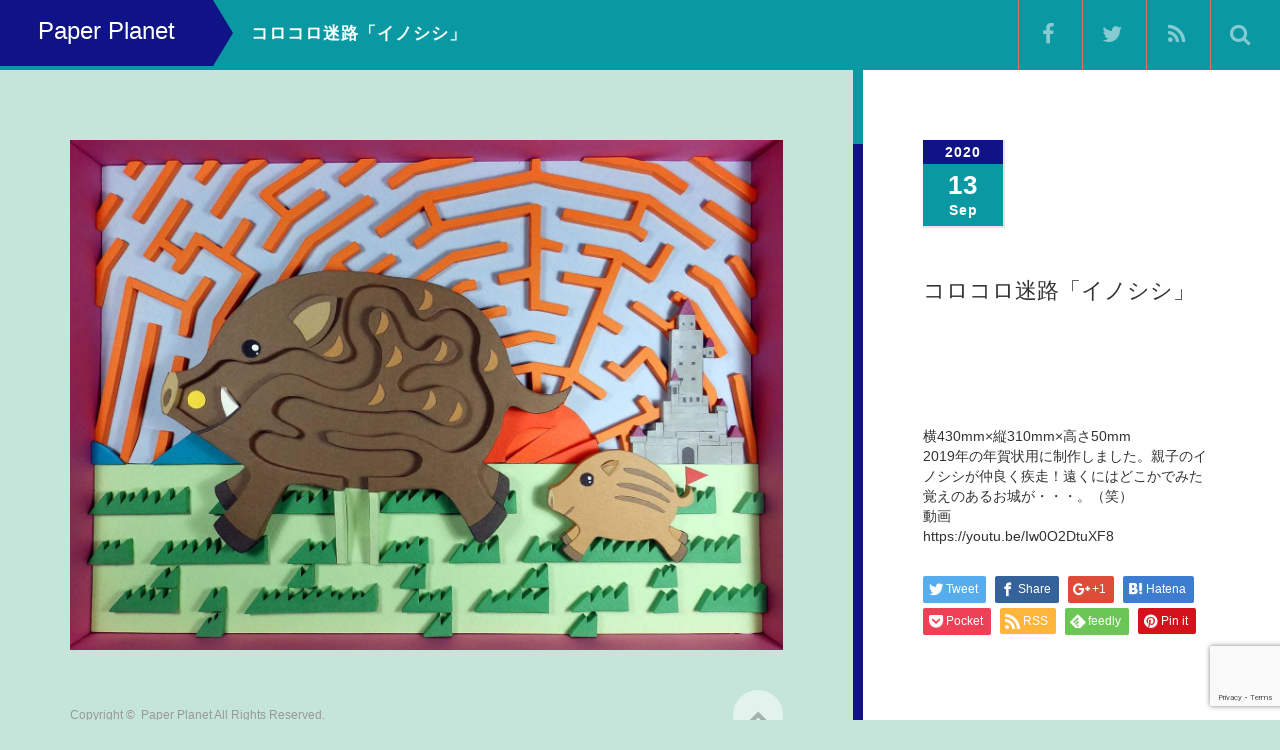

--- FILE ---
content_type: text/html; charset=UTF-8
request_url: http://yukishita.com/portfolio/%E3%82%B3%E3%83%AD%E3%82%B3%E3%83%AD%E8%BF%B7%E8%B7%AF%E3%80%8C%E3%82%A4%E3%83%8E%E3%82%B7%E3%82%B7%E3%80%8D/
body_size: 10789
content:
<!DOCTYPE html>
<html lang="ja">
<head>
<meta charset="UTF-8">
<meta name="viewport" content="width=device-width, initial-scale=1.0">
<meta http-equiv="X-UA-Compatible" content="IE=edge">
<title>コロコロ迷路「イノシシ」 | Paper Planet</title>
<meta name="description" content="横430mm×縦310mm×高さ50mm2019年の年賀状用に制作しました。親子のイノシシが仲良く疾走！遠くにはどこかでみた覚えのあるお城が・・・。" />
<link rel="profile" href="http://gmpg.org/xfn/11">
<link rel="pingback" href="http://yukishita.com/xmlrpc.php">
<meta name='robots' content='max-image-preview:large' />
<style>img:is([sizes="auto" i], [sizes^="auto," i]) { contain-intrinsic-size: 3000px 1500px }</style>
<link rel="alternate" type="application/rss+xml" title="Paper Planet &raquo; フィード" href="http://yukishita.com/feed/" />
<link rel="alternate" type="application/rss+xml" title="Paper Planet &raquo; コメントフィード" href="http://yukishita.com/comments/feed/" />
<script type="text/javascript">
/* <![CDATA[ */
window._wpemojiSettings = {"baseUrl":"https:\/\/s.w.org\/images\/core\/emoji\/16.0.1\/72x72\/","ext":".png","svgUrl":"https:\/\/s.w.org\/images\/core\/emoji\/16.0.1\/svg\/","svgExt":".svg","source":{"concatemoji":"http:\/\/yukishita.com\/wp-includes\/js\/wp-emoji-release.min.js?ver=6.8.2"}};
/*! This file is auto-generated */
!function(s,n){var o,i,e;function c(e){try{var t={supportTests:e,timestamp:(new Date).valueOf()};sessionStorage.setItem(o,JSON.stringify(t))}catch(e){}}function p(e,t,n){e.clearRect(0,0,e.canvas.width,e.canvas.height),e.fillText(t,0,0);var t=new Uint32Array(e.getImageData(0,0,e.canvas.width,e.canvas.height).data),a=(e.clearRect(0,0,e.canvas.width,e.canvas.height),e.fillText(n,0,0),new Uint32Array(e.getImageData(0,0,e.canvas.width,e.canvas.height).data));return t.every(function(e,t){return e===a[t]})}function u(e,t){e.clearRect(0,0,e.canvas.width,e.canvas.height),e.fillText(t,0,0);for(var n=e.getImageData(16,16,1,1),a=0;a<n.data.length;a++)if(0!==n.data[a])return!1;return!0}function f(e,t,n,a){switch(t){case"flag":return n(e,"\ud83c\udff3\ufe0f\u200d\u26a7\ufe0f","\ud83c\udff3\ufe0f\u200b\u26a7\ufe0f")?!1:!n(e,"\ud83c\udde8\ud83c\uddf6","\ud83c\udde8\u200b\ud83c\uddf6")&&!n(e,"\ud83c\udff4\udb40\udc67\udb40\udc62\udb40\udc65\udb40\udc6e\udb40\udc67\udb40\udc7f","\ud83c\udff4\u200b\udb40\udc67\u200b\udb40\udc62\u200b\udb40\udc65\u200b\udb40\udc6e\u200b\udb40\udc67\u200b\udb40\udc7f");case"emoji":return!a(e,"\ud83e\udedf")}return!1}function g(e,t,n,a){var r="undefined"!=typeof WorkerGlobalScope&&self instanceof WorkerGlobalScope?new OffscreenCanvas(300,150):s.createElement("canvas"),o=r.getContext("2d",{willReadFrequently:!0}),i=(o.textBaseline="top",o.font="600 32px Arial",{});return e.forEach(function(e){i[e]=t(o,e,n,a)}),i}function t(e){var t=s.createElement("script");t.src=e,t.defer=!0,s.head.appendChild(t)}"undefined"!=typeof Promise&&(o="wpEmojiSettingsSupports",i=["flag","emoji"],n.supports={everything:!0,everythingExceptFlag:!0},e=new Promise(function(e){s.addEventListener("DOMContentLoaded",e,{once:!0})}),new Promise(function(t){var n=function(){try{var e=JSON.parse(sessionStorage.getItem(o));if("object"==typeof e&&"number"==typeof e.timestamp&&(new Date).valueOf()<e.timestamp+604800&&"object"==typeof e.supportTests)return e.supportTests}catch(e){}return null}();if(!n){if("undefined"!=typeof Worker&&"undefined"!=typeof OffscreenCanvas&&"undefined"!=typeof URL&&URL.createObjectURL&&"undefined"!=typeof Blob)try{var e="postMessage("+g.toString()+"("+[JSON.stringify(i),f.toString(),p.toString(),u.toString()].join(",")+"));",a=new Blob([e],{type:"text/javascript"}),r=new Worker(URL.createObjectURL(a),{name:"wpTestEmojiSupports"});return void(r.onmessage=function(e){c(n=e.data),r.terminate(),t(n)})}catch(e){}c(n=g(i,f,p,u))}t(n)}).then(function(e){for(var t in e)n.supports[t]=e[t],n.supports.everything=n.supports.everything&&n.supports[t],"flag"!==t&&(n.supports.everythingExceptFlag=n.supports.everythingExceptFlag&&n.supports[t]);n.supports.everythingExceptFlag=n.supports.everythingExceptFlag&&!n.supports.flag,n.DOMReady=!1,n.readyCallback=function(){n.DOMReady=!0}}).then(function(){return e}).then(function(){var e;n.supports.everything||(n.readyCallback(),(e=n.source||{}).concatemoji?t(e.concatemoji):e.wpemoji&&e.twemoji&&(t(e.twemoji),t(e.wpemoji)))}))}((window,document),window._wpemojiSettings);
/* ]]> */
</script>
<style id='wp-emoji-styles-inline-css' type='text/css'>
img.wp-smiley, img.emoji {
display: inline !important;
border: none !important;
box-shadow: none !important;
height: 1em !important;
width: 1em !important;
margin: 0 0.07em !important;
vertical-align: -0.1em !important;
background: none !important;
padding: 0 !important;
}
</style>
<!-- <link rel='stylesheet' id='wp-block-library-css' href='http://yukishita.com/wp-includes/css/dist/block-library/style.min.css?ver=4.4.3' type='text/css' media='all' /> -->
<link rel="stylesheet" type="text/css" href="//yukishita.com/wp-content/cache/wpfc-minified/8643cslu/402tr.css" media="all"/>
<style id='classic-theme-styles-inline-css' type='text/css'>
/*! This file is auto-generated */
.wp-block-button__link{color:#fff;background-color:#32373c;border-radius:9999px;box-shadow:none;text-decoration:none;padding:calc(.667em + 2px) calc(1.333em + 2px);font-size:1.125em}.wp-block-file__button{background:#32373c;color:#fff;text-decoration:none}
</style>
<style id='global-styles-inline-css' type='text/css'>
:root{--wp--preset--aspect-ratio--square: 1;--wp--preset--aspect-ratio--4-3: 4/3;--wp--preset--aspect-ratio--3-4: 3/4;--wp--preset--aspect-ratio--3-2: 3/2;--wp--preset--aspect-ratio--2-3: 2/3;--wp--preset--aspect-ratio--16-9: 16/9;--wp--preset--aspect-ratio--9-16: 9/16;--wp--preset--color--black: #000000;--wp--preset--color--cyan-bluish-gray: #abb8c3;--wp--preset--color--white: #ffffff;--wp--preset--color--pale-pink: #f78da7;--wp--preset--color--vivid-red: #cf2e2e;--wp--preset--color--luminous-vivid-orange: #ff6900;--wp--preset--color--luminous-vivid-amber: #fcb900;--wp--preset--color--light-green-cyan: #7bdcb5;--wp--preset--color--vivid-green-cyan: #00d084;--wp--preset--color--pale-cyan-blue: #8ed1fc;--wp--preset--color--vivid-cyan-blue: #0693e3;--wp--preset--color--vivid-purple: #9b51e0;--wp--preset--gradient--vivid-cyan-blue-to-vivid-purple: linear-gradient(135deg,rgba(6,147,227,1) 0%,rgb(155,81,224) 100%);--wp--preset--gradient--light-green-cyan-to-vivid-green-cyan: linear-gradient(135deg,rgb(122,220,180) 0%,rgb(0,208,130) 100%);--wp--preset--gradient--luminous-vivid-amber-to-luminous-vivid-orange: linear-gradient(135deg,rgba(252,185,0,1) 0%,rgba(255,105,0,1) 100%);--wp--preset--gradient--luminous-vivid-orange-to-vivid-red: linear-gradient(135deg,rgba(255,105,0,1) 0%,rgb(207,46,46) 100%);--wp--preset--gradient--very-light-gray-to-cyan-bluish-gray: linear-gradient(135deg,rgb(238,238,238) 0%,rgb(169,184,195) 100%);--wp--preset--gradient--cool-to-warm-spectrum: linear-gradient(135deg,rgb(74,234,220) 0%,rgb(151,120,209) 20%,rgb(207,42,186) 40%,rgb(238,44,130) 60%,rgb(251,105,98) 80%,rgb(254,248,76) 100%);--wp--preset--gradient--blush-light-purple: linear-gradient(135deg,rgb(255,206,236) 0%,rgb(152,150,240) 100%);--wp--preset--gradient--blush-bordeaux: linear-gradient(135deg,rgb(254,205,165) 0%,rgb(254,45,45) 50%,rgb(107,0,62) 100%);--wp--preset--gradient--luminous-dusk: linear-gradient(135deg,rgb(255,203,112) 0%,rgb(199,81,192) 50%,rgb(65,88,208) 100%);--wp--preset--gradient--pale-ocean: linear-gradient(135deg,rgb(255,245,203) 0%,rgb(182,227,212) 50%,rgb(51,167,181) 100%);--wp--preset--gradient--electric-grass: linear-gradient(135deg,rgb(202,248,128) 0%,rgb(113,206,126) 100%);--wp--preset--gradient--midnight: linear-gradient(135deg,rgb(2,3,129) 0%,rgb(40,116,252) 100%);--wp--preset--font-size--small: 13px;--wp--preset--font-size--medium: 20px;--wp--preset--font-size--large: 36px;--wp--preset--font-size--x-large: 42px;--wp--preset--spacing--20: 0.44rem;--wp--preset--spacing--30: 0.67rem;--wp--preset--spacing--40: 1rem;--wp--preset--spacing--50: 1.5rem;--wp--preset--spacing--60: 2.25rem;--wp--preset--spacing--70: 3.38rem;--wp--preset--spacing--80: 5.06rem;--wp--preset--shadow--natural: 6px 6px 9px rgba(0, 0, 0, 0.2);--wp--preset--shadow--deep: 12px 12px 50px rgba(0, 0, 0, 0.4);--wp--preset--shadow--sharp: 6px 6px 0px rgba(0, 0, 0, 0.2);--wp--preset--shadow--outlined: 6px 6px 0px -3px rgba(255, 255, 255, 1), 6px 6px rgba(0, 0, 0, 1);--wp--preset--shadow--crisp: 6px 6px 0px rgba(0, 0, 0, 1);}:where(.is-layout-flex){gap: 0.5em;}:where(.is-layout-grid){gap: 0.5em;}body .is-layout-flex{display: flex;}.is-layout-flex{flex-wrap: wrap;align-items: center;}.is-layout-flex > :is(*, div){margin: 0;}body .is-layout-grid{display: grid;}.is-layout-grid > :is(*, div){margin: 0;}:where(.wp-block-columns.is-layout-flex){gap: 2em;}:where(.wp-block-columns.is-layout-grid){gap: 2em;}:where(.wp-block-post-template.is-layout-flex){gap: 1.25em;}:where(.wp-block-post-template.is-layout-grid){gap: 1.25em;}.has-black-color{color: var(--wp--preset--color--black) !important;}.has-cyan-bluish-gray-color{color: var(--wp--preset--color--cyan-bluish-gray) !important;}.has-white-color{color: var(--wp--preset--color--white) !important;}.has-pale-pink-color{color: var(--wp--preset--color--pale-pink) !important;}.has-vivid-red-color{color: var(--wp--preset--color--vivid-red) !important;}.has-luminous-vivid-orange-color{color: var(--wp--preset--color--luminous-vivid-orange) !important;}.has-luminous-vivid-amber-color{color: var(--wp--preset--color--luminous-vivid-amber) !important;}.has-light-green-cyan-color{color: var(--wp--preset--color--light-green-cyan) !important;}.has-vivid-green-cyan-color{color: var(--wp--preset--color--vivid-green-cyan) !important;}.has-pale-cyan-blue-color{color: var(--wp--preset--color--pale-cyan-blue) !important;}.has-vivid-cyan-blue-color{color: var(--wp--preset--color--vivid-cyan-blue) !important;}.has-vivid-purple-color{color: var(--wp--preset--color--vivid-purple) !important;}.has-black-background-color{background-color: var(--wp--preset--color--black) !important;}.has-cyan-bluish-gray-background-color{background-color: var(--wp--preset--color--cyan-bluish-gray) !important;}.has-white-background-color{background-color: var(--wp--preset--color--white) !important;}.has-pale-pink-background-color{background-color: var(--wp--preset--color--pale-pink) !important;}.has-vivid-red-background-color{background-color: var(--wp--preset--color--vivid-red) !important;}.has-luminous-vivid-orange-background-color{background-color: var(--wp--preset--color--luminous-vivid-orange) !important;}.has-luminous-vivid-amber-background-color{background-color: var(--wp--preset--color--luminous-vivid-amber) !important;}.has-light-green-cyan-background-color{background-color: var(--wp--preset--color--light-green-cyan) !important;}.has-vivid-green-cyan-background-color{background-color: var(--wp--preset--color--vivid-green-cyan) !important;}.has-pale-cyan-blue-background-color{background-color: var(--wp--preset--color--pale-cyan-blue) !important;}.has-vivid-cyan-blue-background-color{background-color: var(--wp--preset--color--vivid-cyan-blue) !important;}.has-vivid-purple-background-color{background-color: var(--wp--preset--color--vivid-purple) !important;}.has-black-border-color{border-color: var(--wp--preset--color--black) !important;}.has-cyan-bluish-gray-border-color{border-color: var(--wp--preset--color--cyan-bluish-gray) !important;}.has-white-border-color{border-color: var(--wp--preset--color--white) !important;}.has-pale-pink-border-color{border-color: var(--wp--preset--color--pale-pink) !important;}.has-vivid-red-border-color{border-color: var(--wp--preset--color--vivid-red) !important;}.has-luminous-vivid-orange-border-color{border-color: var(--wp--preset--color--luminous-vivid-orange) !important;}.has-luminous-vivid-amber-border-color{border-color: var(--wp--preset--color--luminous-vivid-amber) !important;}.has-light-green-cyan-border-color{border-color: var(--wp--preset--color--light-green-cyan) !important;}.has-vivid-green-cyan-border-color{border-color: var(--wp--preset--color--vivid-green-cyan) !important;}.has-pale-cyan-blue-border-color{border-color: var(--wp--preset--color--pale-cyan-blue) !important;}.has-vivid-cyan-blue-border-color{border-color: var(--wp--preset--color--vivid-cyan-blue) !important;}.has-vivid-purple-border-color{border-color: var(--wp--preset--color--vivid-purple) !important;}.has-vivid-cyan-blue-to-vivid-purple-gradient-background{background: var(--wp--preset--gradient--vivid-cyan-blue-to-vivid-purple) !important;}.has-light-green-cyan-to-vivid-green-cyan-gradient-background{background: var(--wp--preset--gradient--light-green-cyan-to-vivid-green-cyan) !important;}.has-luminous-vivid-amber-to-luminous-vivid-orange-gradient-background{background: var(--wp--preset--gradient--luminous-vivid-amber-to-luminous-vivid-orange) !important;}.has-luminous-vivid-orange-to-vivid-red-gradient-background{background: var(--wp--preset--gradient--luminous-vivid-orange-to-vivid-red) !important;}.has-very-light-gray-to-cyan-bluish-gray-gradient-background{background: var(--wp--preset--gradient--very-light-gray-to-cyan-bluish-gray) !important;}.has-cool-to-warm-spectrum-gradient-background{background: var(--wp--preset--gradient--cool-to-warm-spectrum) !important;}.has-blush-light-purple-gradient-background{background: var(--wp--preset--gradient--blush-light-purple) !important;}.has-blush-bordeaux-gradient-background{background: var(--wp--preset--gradient--blush-bordeaux) !important;}.has-luminous-dusk-gradient-background{background: var(--wp--preset--gradient--luminous-dusk) !important;}.has-pale-ocean-gradient-background{background: var(--wp--preset--gradient--pale-ocean) !important;}.has-electric-grass-gradient-background{background: var(--wp--preset--gradient--electric-grass) !important;}.has-midnight-gradient-background{background: var(--wp--preset--gradient--midnight) !important;}.has-small-font-size{font-size: var(--wp--preset--font-size--small) !important;}.has-medium-font-size{font-size: var(--wp--preset--font-size--medium) !important;}.has-large-font-size{font-size: var(--wp--preset--font-size--large) !important;}.has-x-large-font-size{font-size: var(--wp--preset--font-size--x-large) !important;}
:where(.wp-block-post-template.is-layout-flex){gap: 1.25em;}:where(.wp-block-post-template.is-layout-grid){gap: 1.25em;}
:where(.wp-block-columns.is-layout-flex){gap: 2em;}:where(.wp-block-columns.is-layout-grid){gap: 2em;}
:root :where(.wp-block-pullquote){font-size: 1.5em;line-height: 1.6;}
</style>
<!-- <link rel='stylesheet' id='contact-form-7-css' href='http://yukishita.com/wp-content/plugins/contact-form-7/includes/css/styles.css?ver=6.1.1' type='text/css' media='all' /> -->
<!-- <link rel='stylesheet' id='_tk-bootstrap-wp-css' href='http://yukishita.com/wp-content/themes/photek_tcd024/includes/css/bootstrap-wp.css?ver=4.4.3' type='text/css' media='all' /> -->
<!-- <link rel='stylesheet' id='_tk-bootstrap-css' href='http://yukishita.com/wp-content/themes/photek_tcd024/includes/resources/bootstrap/css/bootstrap.min.css?ver=4.4.3' type='text/css' media='all' /> -->
<!-- <link rel='stylesheet' id='_tk-font-awesome-css' href='http://yukishita.com/wp-content/themes/photek_tcd024/includes/css/font-awesome.min.css?ver=4.1.0' type='text/css' media='all' /> -->
<!-- <link rel='stylesheet' id='_tk-style-css' href='http://yukishita.com/wp-content/themes/photek_tcd024/style.css?ver=4.4.3' type='text/css' media='all' /> -->
<link rel="stylesheet" type="text/css" href="//yukishita.com/wp-content/cache/wpfc-minified/m7zjy801/402tr.css" media="all"/>
<script src='//yukishita.com/wp-content/cache/wpfc-minified/mlavfn5e/402tr.js' type="text/javascript"></script>
<!-- <script type="text/javascript" src="http://yukishita.com/wp-includes/js/jquery/jquery.min.js?ver=3.7.1" id="jquery-core-js"></script> -->
<!-- <script type="text/javascript" src="http://yukishita.com/wp-includes/js/jquery/jquery-migrate.min.js?ver=3.4.1" id="jquery-migrate-js"></script> -->
<!-- <script type="text/javascript" src="http://yukishita.com/wp-content/themes/photek_tcd024/includes/resources/bootstrap/js/bootstrap.min.js?ver=6.8.2" id="_tk-bootstrapjs-js"></script> -->
<!-- <script type="text/javascript" src="http://yukishita.com/wp-content/themes/photek_tcd024/includes/js/bootstrap-wp.js?ver=6.8.2" id="_tk-bootstrapwp-js"></script> -->
<link rel="https://api.w.org/" href="http://yukishita.com/wp-json/" /><link rel="canonical" href="http://yukishita.com/portfolio/%e3%82%b3%e3%83%ad%e3%82%b3%e3%83%ad%e8%bf%b7%e8%b7%af%e3%80%8c%e3%82%a4%e3%83%8e%e3%82%b7%e3%82%b7%e3%80%8d/" />
<link rel='shortlink' href='http://yukishita.com/?p=230' />
<link rel="alternate" title="oEmbed (JSON)" type="application/json+oembed" href="http://yukishita.com/wp-json/oembed/1.0/embed?url=http%3A%2F%2Fyukishita.com%2Fportfolio%2F%25e3%2582%25b3%25e3%2583%25ad%25e3%2582%25b3%25e3%2583%25ad%25e8%25bf%25b7%25e8%25b7%25af%25e3%2580%258c%25e3%2582%25a4%25e3%2583%258e%25e3%2582%25b7%25e3%2582%25b7%25e3%2580%258d%2F" />
<link rel="alternate" title="oEmbed (XML)" type="text/xml+oembed" href="http://yukishita.com/wp-json/oembed/1.0/embed?url=http%3A%2F%2Fyukishita.com%2Fportfolio%2F%25e3%2582%25b3%25e3%2583%25ad%25e3%2582%25b3%25e3%2583%25ad%25e8%25bf%25b7%25e8%25b7%25af%25e3%2580%258c%25e3%2582%25a4%25e3%2583%258e%25e3%2582%25b7%25e3%2582%25b7%25e3%2580%258d%2F&#038;format=xml" />
<style type="text/css">.recentcomments a{display:inline !important;padding:0 !important;margin:0 !important;}</style><style type="text/css" id="custom-background-css">
body.custom-background { background-color: #c5e5db; }
</style>
<link rel="stylesheet" href="https://maxcdn.bootstrapcdn.com/bootstrap/3.3.4/css/bootstrap.min.css">
<!-- <script type="text/javascript" src="//cdnjs.cloudflare.com/ajax/libs/masonry/3.2.2/masonry.pkgd.min.js"></script> -->
<script type="text/javascript" src="//cdnjs.cloudflare.com/ajax/libs/jqueryui/1.11.4/jquery-ui.min.js"></script>
<script src='//yukishita.com/wp-content/cache/wpfc-minified/8x7rki4d/402tr.js' type="text/javascript"></script>
<!-- <script type="text/javascript" src="http://yukishita.com/wp-content/themes/photek_tcd024/scripts/portfolio_and_search.js"></script> -->
<!-- <link rel="stylesheet" href="http://yukishita.com/wp-content/themes/photek_tcd024/photek.css" type="text/css" media="screen" /> -->
<link rel="stylesheet" type="text/css" href="//yukishita.com/wp-content/cache/wpfc-minified/98i7hm2i/402tr.css" media="screen"/>
<!-- <link href="http://yukishita.com/wp-content/themes/photek_tcd024/margin.css" rel="stylesheet" type="text/css"> -->
<!-- <link href="http://yukishita.com/wp-content/themes/photek_tcd024/comment-style.css" rel="stylesheet" type="text/css"> -->
<link rel="stylesheet" type="text/css" href="//yukishita.com/wp-content/cache/wpfc-minified/g1j5yo5k/402tr.css" media="all"/>
<link href="//netdna.bootstrapcdn.com/font-awesome/4.5.0/css/font-awesome.css" rel="stylesheet">
<!-- <script src="http://yukishita.com/wp-content/themes/photek_tcd024/scripts/comment.js?ver=4.4.3"></script> -->
<!-- <script type="text/javascript" src="http://yukishita.com/wp-content/themes/photek_tcd024/scripts/jscript.js"></script> -->
<style type="text/css">
#sidebar a:hover{color: #0A99A3; text-decoration: none;}
.photek-logo{ background-color: #0F1385; }
.arrow-right{ border-left: 20px solid #0F1385; }
#copyright a:hover{ color: #0A99A3; }
.entry-content a{ color: #0F1385; }
.entry-content a:hover{ color: #0A99A3; }
.photek-head-wrap{ background-color: #0A99A3; }
.photek-social-button{ border-left:1px solid #E56A6D; }
.side-line{ background-color: #0A99A3; }
#sidebar-scroller-inner{ background-color: #0A99A3 !important; }
#body-scroller-inner{ background-color: #0A99A3 !important; }
.body-scroller-inner{ background-color: #0F1385 !important; }
.calendar{ background-color: #0A99A3; }
.calendar-year{ background-color: #0F1385; }
body{ font-size: 14px;}
.link-hover-effect:hover, .text-muted a:hover { color:#0A99A3; text-decoration: none; }
.google_search .searchbtn:hover { background-color: #0A99A3}
</style>
<script type="text/javascript">
var portCat = "";
var doSearchFocus = true;
function submenuclicked(ev){
if(jQuery(window).width() < 770){
try{
ev.stopPropagation();
ev.preventDefault();
ev.stopImmediatePropagation();
} catch(err){ }
return false;
}
}
function page_ajax_get(){
if(portCat || jQuery("#portfolio-list").length) {
var page = jQuery(".last-post").last().attr('data-get-page') || 2;
jQuery.ajax({
type: 'POST',
url: 'http://yukishita.com/wp-admin/admin-ajax.php',
data: {"action": "load-filter", cat: portCat, paged:page },
success: function(response) {
console.log(response)
jQuery("#portfolio-list").html(jQuery("#portfolio-list").html() + response);
jQuery(".blog-wrap").fadeIn()
showTiles();
}
});
}
}
jQuery(window).scroll(function() {
if(jQuery(window).scrollTop() + jQuery(window).height() == jQuery(document).height()) {
page_ajax_get()
}
});
</script>
</head>
<body class="wp-singular portfolio-template-default single single-portfolio postid-230 custom-background wp-theme-photek_tcd024">
<header class="photek-head-wrap container-fluid">
<div class="row photek-head">
<a href="http://yukishita.com">
<h1 class="col-xs-3 col-sm-2 photek-logo">
Paper Planet						<div class="arrow-right"></div>
</h1>
</a>
<div class="col-xs-9 col-sm-10">
<div class="row">
<div class="col-xs-12 col-sm-4 col-md-5 photek-title ">
コロコロ迷路「イノシシ」					<form role="search" method="get" class="search-form" action="http://yukishita.com/">
<label>
<input type="search" class="search-field" value="" name="s" title="Search for:">
</label>
<input type="submit" class="search-submit" value="Search">
</form>
</div>
<div class="col-sm-8 col-md-7 text-right no-right-padding hidden-xs" style="padding-right:10px">
<a href="https://www.facebook.com/profile.php?id=100008430765568"><div class="pre-search photek-social-button"><span class="fa fa-facebook"></div></a>
<a href="https://twitter.com/m_yukishita"><div class="pre-search photek-social-button"><span class="fa fa-twitter"></span></div></a>
<a href="http://yukishita.com/feed/"><div class="pre-search photek-social-button"><span class="fa fa-rss"></span></div></a>
<div id="doSearch" class="pre-search photek-social-button"><span class="fa fa-search"></span></div>
<div onClick="jQuery(':submit').first().click()" class="post-search photek-social-button" style="display:none"><img style="opacity:1" src="http://yukishita.com/wp-content/themes/photek_tcd024/images/magnifier.png" /></div>
<div id="hideSearch" class="post-search photek-social-button" style="display:none"><img src="http://yukishita.com/wp-content/themes/photek_tcd024/images/cross.png" /></div>
</div>
</div>
</div>
</div>
<div class="row photek-sub-head">
<div class="col-xs-12 col-sm-8 col-sm-offset-2">
<div class="menu-menu-1-container"><ul id="main-menu" class="nav nav-justified"><li id="menu-toggler" class="menu-item visible-xs"><a href="#" onclick="if(document.getElementById('main-menu').style.height != 'auto') { document.getElementById('main-menu').style.height='auto'; document.getElementById('main-menu').style.overflow='visible'; } else { document.getElementById('main-menu').style.height='50px'; document.getElementById('main-menu').style.overflow='hidden'; } "><span class="glyphicon glyphicon-menu-hamburger"></span></a></li><li class="menu-item"><a href="http://yukishita.com"><span class="glyphicon glyphicon-home"></span></a></li><li id="menu-item-44" class="menu-item menu-item-type-post_type menu-item-object-page current-portfolio-parent menu-item-has-children menu-item-44 dropdown"><a href="http://yukishita.com/%e3%82%ae%e3%83%a3%e3%83%a9%e3%83%aa%e3%83%bc/" data-toggle="dropdown" onclick="try{submenuclicked(event)}catch(err){}" data-target="#" class="dropdown-toggle">ギャラリー（個人作品） <span class="caret"></span></a>
<ul class="dropdown-menu">
<li id="menu-item-47" class="menu-item menu-item-type-taxonomy menu-item-object-portfolio-cat menu-item-47"><a href="http://yukishita.com/portfolio-cat/%e3%83%9a%e3%83%bc%e3%83%91%e3%83%bc%e3%82%af%e3%83%a9%e3%83%95%e3%83%88/">ペーパークラフト</a></li>
<li id="menu-item-64" class="menu-item menu-item-type-taxonomy menu-item-object-portfolio-cat current-portfolio-ancestor current-menu-parent current-portfolio-parent menu-item-64"><a href="http://yukishita.com/portfolio-cat/%e3%82%b3%e3%83%ad%e3%82%b3%e3%83%ad%e3%82%af%e3%83%a9%e3%83%95%e3%83%88/">コロコロクラフト</a></li>
<li id="menu-item-250" class="menu-item menu-item-type-taxonomy menu-item-object-portfolio-cat menu-item-250"><a href="http://yukishita.com/portfolio-cat/%e4%ba%8c%e6%ac%a1%e5%89%b5%e4%bd%9c/">二次創作</a></li>
<li id="menu-item-379" class="menu-item menu-item-type-taxonomy menu-item-object-portfolio-cat menu-item-379"><a href="http://yukishita.com/portfolio-cat/youtube/">youtube</a></li>
</ul>
</li>
<li id="menu-item-63" class="menu-item menu-item-type-post_type menu-item-object-page menu-item-has-children menu-item-63 dropdown"><a href="http://yukishita.com/work/" data-toggle="dropdown" onclick="try{submenuclicked(event)}catch(err){}" data-target="#" class="dropdown-toggle">ギャラリー（work） <span class="caret"></span></a>
<ul class="dropdown-menu">
<li id="menu-item-48" class="menu-item menu-item-type-taxonomy menu-item-object-portfolio-cat menu-item-48"><a href="http://yukishita.com/portfolio-cat/%e5%b1%95%e9%96%8b%e5%9b%b3%ef%bc%88%e5%87%ba%e7%89%88%ef%bc%89/">展開図（出版）</a></li>
<li id="menu-item-54" class="menu-item menu-item-type-taxonomy menu-item-object-portfolio-cat menu-item-54"><a href="http://yukishita.com/portfolio-cat/%e5%b1%95%e9%96%8b%e5%9b%b3%ef%bc%88%e3%83%80%e3%82%a6%e3%83%b3%e3%83%ad%e3%83%bc%e3%83%89%ef%bc%89/">展開図（ダウンロード）</a></li>
<li id="menu-item-55" class="menu-item menu-item-type-taxonomy menu-item-object-portfolio-cat menu-item-55"><a href="http://yukishita.com/portfolio-cat/%e5%b7%a5%e4%bd%9c%e6%95%99%e5%ae%a4/">工作教室</a></li>
<li id="menu-item-52" class="menu-item menu-item-type-taxonomy menu-item-object-portfolio-cat menu-item-52"><a href="http://yukishita.com/portfolio-cat/%e3%83%86%e3%83%ac%e3%83%93/">テレビ</a></li>
<li id="menu-item-51" class="menu-item menu-item-type-taxonomy menu-item-object-portfolio-cat menu-item-51"><a href="http://yukishita.com/portfolio-cat/%e3%82%aa%e3%83%bc%e3%83%80%e3%83%bc%e4%bd%9c%e5%93%81/">オーダー作品</a></li>
<li id="menu-item-53" class="menu-item menu-item-type-taxonomy menu-item-object-portfolio-cat menu-item-53"><a href="http://yukishita.com/portfolio-cat/%e3%83%93%e3%82%b8%e3%83%a5%e3%82%a2%e3%83%ab%e3%83%87%e3%82%b6%e3%82%a4%e3%83%b3/">ビジュアルデザイン</a></li>
<li id="menu-item-278" class="menu-item menu-item-type-taxonomy menu-item-object-portfolio-cat menu-item-278"><a href="http://yukishita.com/portfolio-cat/%e8%b2%a9%e5%a3%b2/">販売</a></li>
</ul>
</li>
<li id="menu-item-45" class="menu-item menu-item-type-post_type menu-item-object-page menu-item-45"><a href="http://yukishita.com/%e3%83%96%e3%83%ad%e3%82%b0/">お知らせ</a></li>
<li id="menu-item-56" class="menu-item menu-item-type-custom menu-item-object-custom menu-item-56"><a href="http://blog.yukishita.com">外部ブログ</a></li>
<li id="menu-item-57" class="menu-item menu-item-type-custom menu-item-object-custom menu-item-57"><a href="https://www.youtube.com/user/mi2735yuki/featured">YouTube</a></li>
<li id="menu-item-46" class="menu-item menu-item-type-post_type menu-item-object-page menu-item-46"><a href="http://yukishita.com/%e3%83%97%e3%83%ad%e3%83%95%e3%82%a3%e3%83%bc%e3%83%ab/">プロフィール</a></li>
<li id="menu-item-68" class="menu-item menu-item-type-post_type menu-item-object-page menu-item-68"><a href="http://yukishita.com/%e3%81%8a%e5%95%8f%e3%81%84%e5%90%88%e3%82%8f%e3%81%9b/">お問い合わせ</a></li>
</ul></div>		</div>
</div>
</header>
<div class="main-content" style="overflow:hidden">
<div class="container-fluid" style="">
<div class="row">
<div id="content" class="main-content-inner main-content-inner-md-8 col-sm-12 col-md-8">
<style type="text/css">
@-moz-document url-prefix() {
body, html{
/*-ms-overflow-style: none;*/
margin-right: -14px !important;
overflow-x: hidden;
}
.portfolio-entry-content{
padding-right:7px;
}
}
@media only screen and (max-width: 767px) {
#content{
margin-top:100px;
}
.portfolio-entry-content{
padding-right:11px;
}
}
.sidebar-wrap{
position:fixed;
right:0px;
top:0px;
height:100%;
padding-top:140px;
padding-bottom: 40px;
overflow-x:visible;
overflow-y:scroll;
}
.body-scroller{
background:black;
position:fixed;
width:33.3%;
height:100%;
top:60px;
right:0px;
z-index:-1000;
background:white;
}
.body-scroller-inner{
background:black;
position:absolute;
top:0px;
left:-10px;
width:10px;
height:100%;
}
#body-scroller-inner{
background:#CD0008;
width:10px;
margin-top:-20%;
height:20%;
position:relative;
top:0px;
left:-10px;
z-index:2000;
}
#sidebar-scroller-inner{
background:#CD0008;
width:10px;
height:20%;
position:fixed;
top:0px;
right:0px;
z-index:2000;
margin-top:-10%;
}
.photek-head-wrap{
position:fixed;
}
.photek-head-wrap{
overflow:hidden;
height:70px;
width:100%;
}
.photek-sub-head{
visibility:hidden;
}
.portfolio-entry-content{
padding-top:35px;
}
</style>
<div class="col-xs-12" style="padding: 0px;">
<div class="col-xs-12 portfolio-wrap">
<article id="post-230" class="post-230 portfolio type-portfolio status-publish hentry portfolio-cat-12">
<div class="row hidden-md hidden-lg portfolio-sm-fixer">
<div class="col-xs-12 text-left">
<div class="pull-left calendar-puller" style="display:inline-block; margin-right:20px;">
<div class="calendar">
<div class="calendar-year">2020</div>
<div class="calendar-body">
<div class="calendar-day">13</div>
Sep          </div>
</div>
</div>
<span style="font-size:20px;">コロコロ迷路「イノシシ」</span>
</div>
</div>
<div class="portfolio-entry-content hidden-lg hidden-md">
<img src='http://yukishita.com/wp-content/uploads/2020/09/P1030005.jpg'/>        <div style="border-top:1px solid lightgrey; margin-top:30px; padding-top: 30px;" class="text-left">
<div id="delete_not_inherent_pics">
<p><div id="attachment_231" style="width: 1522px" class="wp-caption alignnone"><img fetchpriority="high" decoding="async" aria-describedby="caption-attachment-231" class="wp-image-231 size-full" src="http://yukishita.com/wp-content/uploads/2020/09/P1030005.jpg" alt="" width="1512" height="1080" srcset="http://yukishita.com/wp-content/uploads/2020/09/P1030005.jpg 1512w, http://yukishita.com/wp-content/uploads/2020/09/P1030005-300x214.jpg 300w, http://yukishita.com/wp-content/uploads/2020/09/P1030005-1024x731.jpg 1024w, http://yukishita.com/wp-content/uploads/2020/09/P1030005-768x549.jpg 768w" sizes="(max-width: 1512px) 100vw, 1512px" /><p id="caption-attachment-231" class="wp-caption-text"> </p></div><br />
横430mm×縦310mm×高さ50mm<br />
2019年の年賀状用に制作しました。親子のイノシシが仲良く疾走！遠くにはどこかでみた覚えのあるお城が・・・。（笑）<br />
動画<br />
<a href="https://youtu.be/Iw0O2DtuXF8" rel="noopener noreferrer" target="_blank">https://youtu.be/Iw0O2DtuXF8</a></p>
</div>
</div>
</div><!-- .entry-content -->
<div class="visible-xs">
<div id="photo_share" class="clearfix">
<!--Type1-->
<div id="share_top1">
<div class="sns">
<ul class="type1 clearfix">
<!--Twitterボタン-->
<li class="twitter">
<a href="http://twitter.com/share?text=%E3%82%B3%E3%83%AD%E3%82%B3%E3%83%AD%E8%BF%B7%E8%B7%AF%E3%80%8C%E3%82%A4%E3%83%8E%E3%82%B7%E3%82%B7%E3%80%8D&url=http%3A%2F%2Fyukishita.com%2Fportfolio%2F%25e3%2582%25b3%25e3%2583%25ad%25e3%2582%25b3%25e3%2583%25ad%25e8%25bf%25b7%25e8%25b7%25af%25e3%2580%258c%25e3%2582%25a4%25e3%2583%258e%25e3%2582%25b7%25e3%2582%25b7%25e3%2580%258d%2F&via=&tw_p=tweetbutton&related=" onclick="javascript:window.open(this.href, '', 'menubar=no,toolbar=no,resizable=yes,scrollbars=yes,height=400,width=600');return false;"><i class="icon-twitter"></i><span class="ttl">Tweet</span><span class="share-count"></span></a></li>
<!--Facebookボタン-->
<li class="facebook">
<a href="//www.facebook.com/sharer/sharer.php?u=http://yukishita.com/portfolio/%e3%82%b3%e3%83%ad%e3%82%b3%e3%83%ad%e8%bf%b7%e8%b7%af%e3%80%8c%e3%82%a4%e3%83%8e%e3%82%b7%e3%82%b7%e3%80%8d/&amp;t=%E3%82%B3%E3%83%AD%E3%82%B3%E3%83%AD%E8%BF%B7%E8%B7%AF%E3%80%8C%E3%82%A4%E3%83%8E%E3%82%B7%E3%82%B7%E3%80%8D" class="facebook-btn-icon-link" target="blank" rel="nofollow"><i class="icon-facebook"></i><span class="ttl">Share</span><span class="share-count"></span></a></li>
<!--Google+ボタン-->
<li class="googleplus">
<a href="https://plus.google.com/share?url=http%3A%2F%2Fyukishita.com%2Fportfolio%2F%25e3%2582%25b3%25e3%2583%25ad%25e3%2582%25b3%25e3%2583%25ad%25e8%25bf%25b7%25e8%25b7%25af%25e3%2580%258c%25e3%2582%25a4%25e3%2583%258e%25e3%2582%25b7%25e3%2582%25b7%25e3%2580%258d%2F" onclick="javascript:window.open(this.href, '', 'menubar=no,toolbar=no,resizable=yes,scrollbars=yes,height=600,width=500');return false;"><i class="icon-google-plus"></i><span class="ttl">+1</span><span class="share-count"></span></a></li>
<!--Hatebuボタン-->
<li class="hatebu">
<a href="http://b.hatena.ne.jp/add?mode=confirm&url=http%3A%2F%2Fyukishita.com%2Fportfolio%2F%25e3%2582%25b3%25e3%2583%25ad%25e3%2582%25b3%25e3%2583%25ad%25e8%25bf%25b7%25e8%25b7%25af%25e3%2580%258c%25e3%2582%25a4%25e3%2583%258e%25e3%2582%25b7%25e3%2582%25b7%25e3%2580%258d%2F" onclick="javascript:window.open(this.href, '', 'menubar=no,toolbar=no,resizable=yes,scrollbars=yes,height=400,width=510');return false;" ><i class="icon-hatebu"></i><span class="ttl">Hatena</span><span class="share-count"></span></a></li>
<!--Pocketボタン-->
<li class="pocket">
<a href="http://getpocket.com/edit?url=http%3A%2F%2Fyukishita.com%2Fportfolio%2F%25e3%2582%25b3%25e3%2583%25ad%25e3%2582%25b3%25e3%2583%25ad%25e8%25bf%25b7%25e8%25b7%25af%25e3%2580%258c%25e3%2582%25a4%25e3%2583%258e%25e3%2582%25b7%25e3%2582%25b7%25e3%2580%258d%2F&title=%E3%82%B3%E3%83%AD%E3%82%B3%E3%83%AD%E8%BF%B7%E8%B7%AF%E3%80%8C%E3%82%A4%E3%83%8E%E3%82%B7%E3%82%B7%E3%80%8D" target="blank"><i class="icon-pocket"></i><span class="ttl">Pocket</span><span class="share-count"></span></a></li>
<!--RSSボタン-->
<li class="rss">
<a href="http://yukishita.com/feed/" target="blank"><i class="icon-rss"></i><span class="ttl">RSS</span></a></li>
<!--Feedlyボタン-->
<li class="feedly">
<a href="http://feedly.com/index.html#subscription%2Ffeed%2Fhttp://yukishita.com/feed/" target="blank"><i class="icon-feedly"></i><span class="ttl">feedly</span><span class="share-count"></span></a></li>
<!--Pinterestボタン-->
<li class="pinterest">
<a rel="nofollow" target="_blank" href="https://www.pinterest.com/pin/create/button/?url=http%3A%2F%2Fyukishita.com%2Fportfolio%2F%25e3%2582%25b3%25e3%2583%25ad%25e3%2582%25b3%25e3%2583%25ad%25e8%25bf%25b7%25e8%25b7%25af%25e3%2580%258c%25e3%2582%25a4%25e3%2583%258e%25e3%2582%25b7%25e3%2582%25b7%25e3%2580%258d%2F&media=&description=%E3%82%B3%E3%83%AD%E3%82%B3%E3%83%AD%E8%BF%B7%E8%B7%AF%E3%80%8C%E3%82%A4%E3%83%8E%E3%82%B7%E3%82%B7%E3%80%8D"><i class="icon-pinterest"></i><span class="ttl">Pin&nbsp;it</span></a></li>
</ul>
</div>
</div>
<!--Type2-->
<!--Type3-->
<!--Type4-->
<!--Type5-->
</div>
</div>
<div class="portfolio-entry-content hidden-xs hidden-sm">
<div class="inner">
<img src='http://yukishita.com/wp-content/uploads/2020/09/P1030005.jpg'/>
<div class="clearfix" style="margin-top: 40px">
<div id="copyright">Copyright &copy;&nbsp; <a href="http://yukishita.com/">Paper Planet</a> All Rights Reserved.</div>
<div class="go-top"><div onclick="jQuery('html, body').animate({ scrollTop: 0 });"><span class="glyphicon glyphicon-chevron-up"></span></div></div>
</div>
</div><!-- .entry-content -->
</div>
</article><!-- #post-## -->    </div>
</div>
</div><!-- close .main-content-inner -->
<div id="sidebar-scroller-inner" class='hidden-xs hidden-sm"'></div>
<div id="sidebar-wrap" class="sidebar-wrap col-sm-12 col-md-4 hidden-xs hidden-sm">
<div id="sidebar-inner" class="row">
<div class="col-xs-4">
<div class="calendar" style="">
<div class="calendar-year">2020</div>
<div class="calendar-body">
<div class="calendar-day">13</div>
Sep          </div>
</div>
</div>
<div class="col-xs-12">
<div class="sidebar-entry-content">
<h2 class="lead">コロコロ迷路「イノシシ」</h2>
<div id="delete_not_inherent_pics">
<p><div id="attachment_231" style="width: 1522px" class="wp-caption alignnone"><img loading="lazy" decoding="async" aria-describedby="caption-attachment-231" class="wp-image-231 size-full" src="http://yukishita.com/wp-content/uploads/2020/09/P1030005.jpg" alt="" width="1512" height="1080" srcset="http://yukishita.com/wp-content/uploads/2020/09/P1030005.jpg 1512w, http://yukishita.com/wp-content/uploads/2020/09/P1030005-300x214.jpg 300w, http://yukishita.com/wp-content/uploads/2020/09/P1030005-1024x731.jpg 1024w, http://yukishita.com/wp-content/uploads/2020/09/P1030005-768x549.jpg 768w" sizes="auto, (max-width: 1512px) 100vw, 1512px" /><p id="caption-attachment-231" class="wp-caption-text"> </p></div><br />
横430mm×縦310mm×高さ50mm<br />
2019年の年賀状用に制作しました。親子のイノシシが仲良く疾走！遠くにはどこかでみた覚えのあるお城が・・・。（笑）<br />
動画<br />
<a href="https://youtu.be/Iw0O2DtuXF8" rel="noopener noreferrer" target="_blank">https://youtu.be/Iw0O2DtuXF8</a></p>
</div>
<div id="photo_share" class="clearfix">
<!--Type1-->
<div id="share_top1">
<div class="sns">
<ul class="type1 clearfix">
<!--Twitterボタン-->
<li class="twitter">
<a href="http://twitter.com/share?text=%E3%82%B3%E3%83%AD%E3%82%B3%E3%83%AD%E8%BF%B7%E8%B7%AF%E3%80%8C%E3%82%A4%E3%83%8E%E3%82%B7%E3%82%B7%E3%80%8D&url=http%3A%2F%2Fyukishita.com%2Fportfolio%2F%25e3%2582%25b3%25e3%2583%25ad%25e3%2582%25b3%25e3%2583%25ad%25e8%25bf%25b7%25e8%25b7%25af%25e3%2580%258c%25e3%2582%25a4%25e3%2583%258e%25e3%2582%25b7%25e3%2582%25b7%25e3%2580%258d%2F&via=&tw_p=tweetbutton&related=" onclick="javascript:window.open(this.href, '', 'menubar=no,toolbar=no,resizable=yes,scrollbars=yes,height=400,width=600');return false;"><i class="icon-twitter"></i><span class="ttl">Tweet</span><span class="share-count"></span></a></li>
<!--Facebookボタン-->
<li class="facebook">
<a href="//www.facebook.com/sharer/sharer.php?u=http://yukishita.com/portfolio/%e3%82%b3%e3%83%ad%e3%82%b3%e3%83%ad%e8%bf%b7%e8%b7%af%e3%80%8c%e3%82%a4%e3%83%8e%e3%82%b7%e3%82%b7%e3%80%8d/&amp;t=%E3%82%B3%E3%83%AD%E3%82%B3%E3%83%AD%E8%BF%B7%E8%B7%AF%E3%80%8C%E3%82%A4%E3%83%8E%E3%82%B7%E3%82%B7%E3%80%8D" class="facebook-btn-icon-link" target="blank" rel="nofollow"><i class="icon-facebook"></i><span class="ttl">Share</span><span class="share-count"></span></a></li>
<!--Google+ボタン-->
<li class="googleplus">
<a href="https://plus.google.com/share?url=http%3A%2F%2Fyukishita.com%2Fportfolio%2F%25e3%2582%25b3%25e3%2583%25ad%25e3%2582%25b3%25e3%2583%25ad%25e8%25bf%25b7%25e8%25b7%25af%25e3%2580%258c%25e3%2582%25a4%25e3%2583%258e%25e3%2582%25b7%25e3%2582%25b7%25e3%2580%258d%2F" onclick="javascript:window.open(this.href, '', 'menubar=no,toolbar=no,resizable=yes,scrollbars=yes,height=600,width=500');return false;"><i class="icon-google-plus"></i><span class="ttl">+1</span><span class="share-count"></span></a></li>
<!--Hatebuボタン-->
<li class="hatebu">
<a href="http://b.hatena.ne.jp/add?mode=confirm&url=http%3A%2F%2Fyukishita.com%2Fportfolio%2F%25e3%2582%25b3%25e3%2583%25ad%25e3%2582%25b3%25e3%2583%25ad%25e8%25bf%25b7%25e8%25b7%25af%25e3%2580%258c%25e3%2582%25a4%25e3%2583%258e%25e3%2582%25b7%25e3%2582%25b7%25e3%2580%258d%2F" onclick="javascript:window.open(this.href, '', 'menubar=no,toolbar=no,resizable=yes,scrollbars=yes,height=400,width=510');return false;" ><i class="icon-hatebu"></i><span class="ttl">Hatena</span><span class="share-count"></span></a></li>
<!--Pocketボタン-->
<li class="pocket">
<a href="http://getpocket.com/edit?url=http%3A%2F%2Fyukishita.com%2Fportfolio%2F%25e3%2582%25b3%25e3%2583%25ad%25e3%2582%25b3%25e3%2583%25ad%25e8%25bf%25b7%25e8%25b7%25af%25e3%2580%258c%25e3%2582%25a4%25e3%2583%258e%25e3%2582%25b7%25e3%2582%25b7%25e3%2580%258d%2F&title=%E3%82%B3%E3%83%AD%E3%82%B3%E3%83%AD%E8%BF%B7%E8%B7%AF%E3%80%8C%E3%82%A4%E3%83%8E%E3%82%B7%E3%82%B7%E3%80%8D" target="blank"><i class="icon-pocket"></i><span class="ttl">Pocket</span><span class="share-count"></span></a></li>
<!--RSSボタン-->
<li class="rss">
<a href="http://yukishita.com/feed/" target="blank"><i class="icon-rss"></i><span class="ttl">RSS</span></a></li>
<!--Feedlyボタン-->
<li class="feedly">
<a href="http://feedly.com/index.html#subscription%2Ffeed%2Fhttp://yukishita.com/feed/" target="blank"><i class="icon-feedly"></i><span class="ttl">feedly</span><span class="share-count"></span></a></li>
<!--Pinterestボタン-->
<li class="pinterest">
<a rel="nofollow" target="_blank" href="https://www.pinterest.com/pin/create/button/?url=http%3A%2F%2Fyukishita.com%2Fportfolio%2F%25e3%2582%25b3%25e3%2583%25ad%25e3%2582%25b3%25e3%2583%25ad%25e8%25bf%25b7%25e8%25b7%25af%25e3%2580%258c%25e3%2582%25a4%25e3%2583%258e%25e3%2582%25b7%25e3%2582%25b7%25e3%2580%258d%2F&media=&description=%E3%82%B3%E3%83%AD%E3%82%B3%E3%83%AD%E8%BF%B7%E8%B7%AF%E3%80%8C%E3%82%A4%E3%83%8E%E3%82%B7%E3%82%B7%E3%80%8D"><i class="icon-pinterest"></i><span class="ttl">Pin&nbsp;it</span></a></li>
</ul>
</div>
</div>
<!--Type2-->
<!--Type3-->
<!--Type4-->
<!--Type5-->
</div>
</div><!-- .entry-content -->
</div>
</div>
<div id="body-scroller-main" class="body-scroller-main hidden-xs hidden-sm">
<div class="body-scroller-inner"></div>
<div id="body-scroller-inner"></div>
</div>
<script type="text/javascript">
jQuery(function($){
var cancheck = true;
$("#sidebar-scroller-inner").draggable({
axis:'y',
start: function(){ cancheck = false },
stop: function(){ cancheck = true },
drag: function() {
var scrollPer = $('#sidebar-scroller-inner').offset().top / $('#sidebar-inner').height()
var scrollOf = $('#sidebar-inner').height() * scrollPer
$("#sidebar-wrap").scrollTop(scrollOf / 0.8)
},
})
setInterval(function(){
$(".body-scroller-main").css('margin-right', $('#sidebar-wrap').width() + 130)
}, 300)
$('#sidebar-wrap').on('scroll', function(x){
if(cancheck){
var height = $('#sidebar-inner').height() - 100
var scrollPercent = 100 * ( $('#sidebar-wrap').scrollTop()  / ($('#sidebar-inner').height() - $('#sidebar-wrap').height()) )
$("#sidebar-scroller-inner").css('top', scrollPercent + '%')
}
})
$("#delete_not_inherent_pics img").each(function(){
if( !$(this).hasClass('show_at_right') ){
$(this).remove()
}
})
// $("a.dropdown-toggle").click(function(){ alert('grr'); })
});
</script>

</div><!-- close .*-inner (main-content or sidebar, depending if sidebar is used) -->
</div><!-- close .row -->
</div><!-- close .container -->
</div><!-- close .main-content -->
<footer id="colophon" class="site-footer" role="contentinfo">
</footer><!-- close #colophon -->
<script type="speculationrules">
{"prefetch":[{"source":"document","where":{"and":[{"href_matches":"\/*"},{"not":{"href_matches":["\/wp-*.php","\/wp-admin\/*","\/wp-content\/uploads\/*","\/wp-content\/*","\/wp-content\/plugins\/*","\/wp-content\/themes\/photek_tcd024\/*","\/*\\?(.+)"]}},{"not":{"selector_matches":"a[rel~=\"nofollow\"]"}},{"not":{"selector_matches":".no-prefetch, .no-prefetch a"}}]},"eagerness":"conservative"}]}
</script>
<script type="text/javascript" src="http://yukishita.com/wp-includes/js/dist/hooks.min.js?ver=4d63a3d491d11ffd8ac6" id="wp-hooks-js"></script>
<script type="text/javascript" src="http://yukishita.com/wp-includes/js/dist/i18n.min.js?ver=5e580eb46a90c2b997e6" id="wp-i18n-js"></script>
<script type="text/javascript" id="wp-i18n-js-after">
/* <![CDATA[ */
wp.i18n.setLocaleData( { 'text direction\u0004ltr': [ 'ltr' ] } );
/* ]]> */
</script>
<script type="text/javascript" src="http://yukishita.com/wp-content/plugins/contact-form-7/includes/swv/js/index.js?ver=6.1.1" id="swv-js"></script>
<script type="text/javascript" id="contact-form-7-js-translations">
/* <![CDATA[ */
( function( domain, translations ) {
var localeData = translations.locale_data[ domain ] || translations.locale_data.messages;
localeData[""].domain = domain;
wp.i18n.setLocaleData( localeData, domain );
} )( "contact-form-7", {"translation-revision-date":"2025-08-05 08:50:03+0000","generator":"GlotPress\/4.0.1","domain":"messages","locale_data":{"messages":{"":{"domain":"messages","plural-forms":"nplurals=1; plural=0;","lang":"ja_JP"},"This contact form is placed in the wrong place.":["\u3053\u306e\u30b3\u30f3\u30bf\u30af\u30c8\u30d5\u30a9\u30fc\u30e0\u306f\u9593\u9055\u3063\u305f\u4f4d\u7f6e\u306b\u7f6e\u304b\u308c\u3066\u3044\u307e\u3059\u3002"],"Error:":["\u30a8\u30e9\u30fc:"]}},"comment":{"reference":"includes\/js\/index.js"}} );
/* ]]> */
</script>
<script type="text/javascript" id="contact-form-7-js-before">
/* <![CDATA[ */
var wpcf7 = {
"api": {
"root": "http:\/\/yukishita.com\/wp-json\/",
"namespace": "contact-form-7\/v1"
}
};
/* ]]> */
</script>
<script type="text/javascript" src="http://yukishita.com/wp-content/plugins/contact-form-7/includes/js/index.js?ver=6.1.1" id="contact-form-7-js"></script>
<script type="text/javascript" src="http://yukishita.com/wp-content/themes/photek_tcd024/includes/js/skip-link-focus-fix.js?ver=20130115" id="_tk-skip-link-focus-fix-js"></script>
<script type="text/javascript" src="https://www.google.com/recaptcha/api.js?render=6LeI2DApAAAAAJ80LVq7dPxxAFlE_rNJ8P8XYVwG&amp;ver=3.0" id="google-recaptcha-js"></script>
<script type="text/javascript" src="http://yukishita.com/wp-includes/js/dist/vendor/wp-polyfill.min.js?ver=3.15.0" id="wp-polyfill-js"></script>
<script type="text/javascript" id="wpcf7-recaptcha-js-before">
/* <![CDATA[ */
var wpcf7_recaptcha = {
"sitekey": "6LeI2DApAAAAAJ80LVq7dPxxAFlE_rNJ8P8XYVwG",
"actions": {
"homepage": "homepage",
"contactform": "contactform"
}
};
/* ]]> */
</script>
<script type="text/javascript" src="http://yukishita.com/wp-content/plugins/contact-form-7/modules/recaptcha/index.js?ver=6.1.1" id="wpcf7-recaptcha-js"></script>
<!-- facebook share button code -->
<div id="fb-root"></div>
<script>
(function(d, s, id) {
var js, fjs = d.getElementsByTagName(s)[0];
if (d.getElementById(id)) return;
js = d.createElement(s); js.id = id;
js.async = true;
js.src = "//connect.facebook.net/ja_JP/sdk.js#xfbml=1&version=v2.5";
fjs.parentNode.insertBefore(js, fjs);
}(document, 'script', 'facebook-jssdk'));
</script>
</body>
</html><!-- WP Fastest Cache file was created in 0.325 seconds, on 2025年9月23日 @ 2:17 PM -->

--- FILE ---
content_type: text/html; charset=utf-8
request_url: https://www.google.com/recaptcha/api2/anchor?ar=1&k=6LeI2DApAAAAAJ80LVq7dPxxAFlE_rNJ8P8XYVwG&co=aHR0cDovL3l1a2lzaGl0YS5jb206ODA.&hl=en&v=PoyoqOPhxBO7pBk68S4YbpHZ&size=invisible&anchor-ms=20000&execute-ms=30000&cb=3gr9f4u23tu8
body_size: 48754
content:
<!DOCTYPE HTML><html dir="ltr" lang="en"><head><meta http-equiv="Content-Type" content="text/html; charset=UTF-8">
<meta http-equiv="X-UA-Compatible" content="IE=edge">
<title>reCAPTCHA</title>
<style type="text/css">
/* cyrillic-ext */
@font-face {
  font-family: 'Roboto';
  font-style: normal;
  font-weight: 400;
  font-stretch: 100%;
  src: url(//fonts.gstatic.com/s/roboto/v48/KFO7CnqEu92Fr1ME7kSn66aGLdTylUAMa3GUBHMdazTgWw.woff2) format('woff2');
  unicode-range: U+0460-052F, U+1C80-1C8A, U+20B4, U+2DE0-2DFF, U+A640-A69F, U+FE2E-FE2F;
}
/* cyrillic */
@font-face {
  font-family: 'Roboto';
  font-style: normal;
  font-weight: 400;
  font-stretch: 100%;
  src: url(//fonts.gstatic.com/s/roboto/v48/KFO7CnqEu92Fr1ME7kSn66aGLdTylUAMa3iUBHMdazTgWw.woff2) format('woff2');
  unicode-range: U+0301, U+0400-045F, U+0490-0491, U+04B0-04B1, U+2116;
}
/* greek-ext */
@font-face {
  font-family: 'Roboto';
  font-style: normal;
  font-weight: 400;
  font-stretch: 100%;
  src: url(//fonts.gstatic.com/s/roboto/v48/KFO7CnqEu92Fr1ME7kSn66aGLdTylUAMa3CUBHMdazTgWw.woff2) format('woff2');
  unicode-range: U+1F00-1FFF;
}
/* greek */
@font-face {
  font-family: 'Roboto';
  font-style: normal;
  font-weight: 400;
  font-stretch: 100%;
  src: url(//fonts.gstatic.com/s/roboto/v48/KFO7CnqEu92Fr1ME7kSn66aGLdTylUAMa3-UBHMdazTgWw.woff2) format('woff2');
  unicode-range: U+0370-0377, U+037A-037F, U+0384-038A, U+038C, U+038E-03A1, U+03A3-03FF;
}
/* math */
@font-face {
  font-family: 'Roboto';
  font-style: normal;
  font-weight: 400;
  font-stretch: 100%;
  src: url(//fonts.gstatic.com/s/roboto/v48/KFO7CnqEu92Fr1ME7kSn66aGLdTylUAMawCUBHMdazTgWw.woff2) format('woff2');
  unicode-range: U+0302-0303, U+0305, U+0307-0308, U+0310, U+0312, U+0315, U+031A, U+0326-0327, U+032C, U+032F-0330, U+0332-0333, U+0338, U+033A, U+0346, U+034D, U+0391-03A1, U+03A3-03A9, U+03B1-03C9, U+03D1, U+03D5-03D6, U+03F0-03F1, U+03F4-03F5, U+2016-2017, U+2034-2038, U+203C, U+2040, U+2043, U+2047, U+2050, U+2057, U+205F, U+2070-2071, U+2074-208E, U+2090-209C, U+20D0-20DC, U+20E1, U+20E5-20EF, U+2100-2112, U+2114-2115, U+2117-2121, U+2123-214F, U+2190, U+2192, U+2194-21AE, U+21B0-21E5, U+21F1-21F2, U+21F4-2211, U+2213-2214, U+2216-22FF, U+2308-230B, U+2310, U+2319, U+231C-2321, U+2336-237A, U+237C, U+2395, U+239B-23B7, U+23D0, U+23DC-23E1, U+2474-2475, U+25AF, U+25B3, U+25B7, U+25BD, U+25C1, U+25CA, U+25CC, U+25FB, U+266D-266F, U+27C0-27FF, U+2900-2AFF, U+2B0E-2B11, U+2B30-2B4C, U+2BFE, U+3030, U+FF5B, U+FF5D, U+1D400-1D7FF, U+1EE00-1EEFF;
}
/* symbols */
@font-face {
  font-family: 'Roboto';
  font-style: normal;
  font-weight: 400;
  font-stretch: 100%;
  src: url(//fonts.gstatic.com/s/roboto/v48/KFO7CnqEu92Fr1ME7kSn66aGLdTylUAMaxKUBHMdazTgWw.woff2) format('woff2');
  unicode-range: U+0001-000C, U+000E-001F, U+007F-009F, U+20DD-20E0, U+20E2-20E4, U+2150-218F, U+2190, U+2192, U+2194-2199, U+21AF, U+21E6-21F0, U+21F3, U+2218-2219, U+2299, U+22C4-22C6, U+2300-243F, U+2440-244A, U+2460-24FF, U+25A0-27BF, U+2800-28FF, U+2921-2922, U+2981, U+29BF, U+29EB, U+2B00-2BFF, U+4DC0-4DFF, U+FFF9-FFFB, U+10140-1018E, U+10190-1019C, U+101A0, U+101D0-101FD, U+102E0-102FB, U+10E60-10E7E, U+1D2C0-1D2D3, U+1D2E0-1D37F, U+1F000-1F0FF, U+1F100-1F1AD, U+1F1E6-1F1FF, U+1F30D-1F30F, U+1F315, U+1F31C, U+1F31E, U+1F320-1F32C, U+1F336, U+1F378, U+1F37D, U+1F382, U+1F393-1F39F, U+1F3A7-1F3A8, U+1F3AC-1F3AF, U+1F3C2, U+1F3C4-1F3C6, U+1F3CA-1F3CE, U+1F3D4-1F3E0, U+1F3ED, U+1F3F1-1F3F3, U+1F3F5-1F3F7, U+1F408, U+1F415, U+1F41F, U+1F426, U+1F43F, U+1F441-1F442, U+1F444, U+1F446-1F449, U+1F44C-1F44E, U+1F453, U+1F46A, U+1F47D, U+1F4A3, U+1F4B0, U+1F4B3, U+1F4B9, U+1F4BB, U+1F4BF, U+1F4C8-1F4CB, U+1F4D6, U+1F4DA, U+1F4DF, U+1F4E3-1F4E6, U+1F4EA-1F4ED, U+1F4F7, U+1F4F9-1F4FB, U+1F4FD-1F4FE, U+1F503, U+1F507-1F50B, U+1F50D, U+1F512-1F513, U+1F53E-1F54A, U+1F54F-1F5FA, U+1F610, U+1F650-1F67F, U+1F687, U+1F68D, U+1F691, U+1F694, U+1F698, U+1F6AD, U+1F6B2, U+1F6B9-1F6BA, U+1F6BC, U+1F6C6-1F6CF, U+1F6D3-1F6D7, U+1F6E0-1F6EA, U+1F6F0-1F6F3, U+1F6F7-1F6FC, U+1F700-1F7FF, U+1F800-1F80B, U+1F810-1F847, U+1F850-1F859, U+1F860-1F887, U+1F890-1F8AD, U+1F8B0-1F8BB, U+1F8C0-1F8C1, U+1F900-1F90B, U+1F93B, U+1F946, U+1F984, U+1F996, U+1F9E9, U+1FA00-1FA6F, U+1FA70-1FA7C, U+1FA80-1FA89, U+1FA8F-1FAC6, U+1FACE-1FADC, U+1FADF-1FAE9, U+1FAF0-1FAF8, U+1FB00-1FBFF;
}
/* vietnamese */
@font-face {
  font-family: 'Roboto';
  font-style: normal;
  font-weight: 400;
  font-stretch: 100%;
  src: url(//fonts.gstatic.com/s/roboto/v48/KFO7CnqEu92Fr1ME7kSn66aGLdTylUAMa3OUBHMdazTgWw.woff2) format('woff2');
  unicode-range: U+0102-0103, U+0110-0111, U+0128-0129, U+0168-0169, U+01A0-01A1, U+01AF-01B0, U+0300-0301, U+0303-0304, U+0308-0309, U+0323, U+0329, U+1EA0-1EF9, U+20AB;
}
/* latin-ext */
@font-face {
  font-family: 'Roboto';
  font-style: normal;
  font-weight: 400;
  font-stretch: 100%;
  src: url(//fonts.gstatic.com/s/roboto/v48/KFO7CnqEu92Fr1ME7kSn66aGLdTylUAMa3KUBHMdazTgWw.woff2) format('woff2');
  unicode-range: U+0100-02BA, U+02BD-02C5, U+02C7-02CC, U+02CE-02D7, U+02DD-02FF, U+0304, U+0308, U+0329, U+1D00-1DBF, U+1E00-1E9F, U+1EF2-1EFF, U+2020, U+20A0-20AB, U+20AD-20C0, U+2113, U+2C60-2C7F, U+A720-A7FF;
}
/* latin */
@font-face {
  font-family: 'Roboto';
  font-style: normal;
  font-weight: 400;
  font-stretch: 100%;
  src: url(//fonts.gstatic.com/s/roboto/v48/KFO7CnqEu92Fr1ME7kSn66aGLdTylUAMa3yUBHMdazQ.woff2) format('woff2');
  unicode-range: U+0000-00FF, U+0131, U+0152-0153, U+02BB-02BC, U+02C6, U+02DA, U+02DC, U+0304, U+0308, U+0329, U+2000-206F, U+20AC, U+2122, U+2191, U+2193, U+2212, U+2215, U+FEFF, U+FFFD;
}
/* cyrillic-ext */
@font-face {
  font-family: 'Roboto';
  font-style: normal;
  font-weight: 500;
  font-stretch: 100%;
  src: url(//fonts.gstatic.com/s/roboto/v48/KFO7CnqEu92Fr1ME7kSn66aGLdTylUAMa3GUBHMdazTgWw.woff2) format('woff2');
  unicode-range: U+0460-052F, U+1C80-1C8A, U+20B4, U+2DE0-2DFF, U+A640-A69F, U+FE2E-FE2F;
}
/* cyrillic */
@font-face {
  font-family: 'Roboto';
  font-style: normal;
  font-weight: 500;
  font-stretch: 100%;
  src: url(//fonts.gstatic.com/s/roboto/v48/KFO7CnqEu92Fr1ME7kSn66aGLdTylUAMa3iUBHMdazTgWw.woff2) format('woff2');
  unicode-range: U+0301, U+0400-045F, U+0490-0491, U+04B0-04B1, U+2116;
}
/* greek-ext */
@font-face {
  font-family: 'Roboto';
  font-style: normal;
  font-weight: 500;
  font-stretch: 100%;
  src: url(//fonts.gstatic.com/s/roboto/v48/KFO7CnqEu92Fr1ME7kSn66aGLdTylUAMa3CUBHMdazTgWw.woff2) format('woff2');
  unicode-range: U+1F00-1FFF;
}
/* greek */
@font-face {
  font-family: 'Roboto';
  font-style: normal;
  font-weight: 500;
  font-stretch: 100%;
  src: url(//fonts.gstatic.com/s/roboto/v48/KFO7CnqEu92Fr1ME7kSn66aGLdTylUAMa3-UBHMdazTgWw.woff2) format('woff2');
  unicode-range: U+0370-0377, U+037A-037F, U+0384-038A, U+038C, U+038E-03A1, U+03A3-03FF;
}
/* math */
@font-face {
  font-family: 'Roboto';
  font-style: normal;
  font-weight: 500;
  font-stretch: 100%;
  src: url(//fonts.gstatic.com/s/roboto/v48/KFO7CnqEu92Fr1ME7kSn66aGLdTylUAMawCUBHMdazTgWw.woff2) format('woff2');
  unicode-range: U+0302-0303, U+0305, U+0307-0308, U+0310, U+0312, U+0315, U+031A, U+0326-0327, U+032C, U+032F-0330, U+0332-0333, U+0338, U+033A, U+0346, U+034D, U+0391-03A1, U+03A3-03A9, U+03B1-03C9, U+03D1, U+03D5-03D6, U+03F0-03F1, U+03F4-03F5, U+2016-2017, U+2034-2038, U+203C, U+2040, U+2043, U+2047, U+2050, U+2057, U+205F, U+2070-2071, U+2074-208E, U+2090-209C, U+20D0-20DC, U+20E1, U+20E5-20EF, U+2100-2112, U+2114-2115, U+2117-2121, U+2123-214F, U+2190, U+2192, U+2194-21AE, U+21B0-21E5, U+21F1-21F2, U+21F4-2211, U+2213-2214, U+2216-22FF, U+2308-230B, U+2310, U+2319, U+231C-2321, U+2336-237A, U+237C, U+2395, U+239B-23B7, U+23D0, U+23DC-23E1, U+2474-2475, U+25AF, U+25B3, U+25B7, U+25BD, U+25C1, U+25CA, U+25CC, U+25FB, U+266D-266F, U+27C0-27FF, U+2900-2AFF, U+2B0E-2B11, U+2B30-2B4C, U+2BFE, U+3030, U+FF5B, U+FF5D, U+1D400-1D7FF, U+1EE00-1EEFF;
}
/* symbols */
@font-face {
  font-family: 'Roboto';
  font-style: normal;
  font-weight: 500;
  font-stretch: 100%;
  src: url(//fonts.gstatic.com/s/roboto/v48/KFO7CnqEu92Fr1ME7kSn66aGLdTylUAMaxKUBHMdazTgWw.woff2) format('woff2');
  unicode-range: U+0001-000C, U+000E-001F, U+007F-009F, U+20DD-20E0, U+20E2-20E4, U+2150-218F, U+2190, U+2192, U+2194-2199, U+21AF, U+21E6-21F0, U+21F3, U+2218-2219, U+2299, U+22C4-22C6, U+2300-243F, U+2440-244A, U+2460-24FF, U+25A0-27BF, U+2800-28FF, U+2921-2922, U+2981, U+29BF, U+29EB, U+2B00-2BFF, U+4DC0-4DFF, U+FFF9-FFFB, U+10140-1018E, U+10190-1019C, U+101A0, U+101D0-101FD, U+102E0-102FB, U+10E60-10E7E, U+1D2C0-1D2D3, U+1D2E0-1D37F, U+1F000-1F0FF, U+1F100-1F1AD, U+1F1E6-1F1FF, U+1F30D-1F30F, U+1F315, U+1F31C, U+1F31E, U+1F320-1F32C, U+1F336, U+1F378, U+1F37D, U+1F382, U+1F393-1F39F, U+1F3A7-1F3A8, U+1F3AC-1F3AF, U+1F3C2, U+1F3C4-1F3C6, U+1F3CA-1F3CE, U+1F3D4-1F3E0, U+1F3ED, U+1F3F1-1F3F3, U+1F3F5-1F3F7, U+1F408, U+1F415, U+1F41F, U+1F426, U+1F43F, U+1F441-1F442, U+1F444, U+1F446-1F449, U+1F44C-1F44E, U+1F453, U+1F46A, U+1F47D, U+1F4A3, U+1F4B0, U+1F4B3, U+1F4B9, U+1F4BB, U+1F4BF, U+1F4C8-1F4CB, U+1F4D6, U+1F4DA, U+1F4DF, U+1F4E3-1F4E6, U+1F4EA-1F4ED, U+1F4F7, U+1F4F9-1F4FB, U+1F4FD-1F4FE, U+1F503, U+1F507-1F50B, U+1F50D, U+1F512-1F513, U+1F53E-1F54A, U+1F54F-1F5FA, U+1F610, U+1F650-1F67F, U+1F687, U+1F68D, U+1F691, U+1F694, U+1F698, U+1F6AD, U+1F6B2, U+1F6B9-1F6BA, U+1F6BC, U+1F6C6-1F6CF, U+1F6D3-1F6D7, U+1F6E0-1F6EA, U+1F6F0-1F6F3, U+1F6F7-1F6FC, U+1F700-1F7FF, U+1F800-1F80B, U+1F810-1F847, U+1F850-1F859, U+1F860-1F887, U+1F890-1F8AD, U+1F8B0-1F8BB, U+1F8C0-1F8C1, U+1F900-1F90B, U+1F93B, U+1F946, U+1F984, U+1F996, U+1F9E9, U+1FA00-1FA6F, U+1FA70-1FA7C, U+1FA80-1FA89, U+1FA8F-1FAC6, U+1FACE-1FADC, U+1FADF-1FAE9, U+1FAF0-1FAF8, U+1FB00-1FBFF;
}
/* vietnamese */
@font-face {
  font-family: 'Roboto';
  font-style: normal;
  font-weight: 500;
  font-stretch: 100%;
  src: url(//fonts.gstatic.com/s/roboto/v48/KFO7CnqEu92Fr1ME7kSn66aGLdTylUAMa3OUBHMdazTgWw.woff2) format('woff2');
  unicode-range: U+0102-0103, U+0110-0111, U+0128-0129, U+0168-0169, U+01A0-01A1, U+01AF-01B0, U+0300-0301, U+0303-0304, U+0308-0309, U+0323, U+0329, U+1EA0-1EF9, U+20AB;
}
/* latin-ext */
@font-face {
  font-family: 'Roboto';
  font-style: normal;
  font-weight: 500;
  font-stretch: 100%;
  src: url(//fonts.gstatic.com/s/roboto/v48/KFO7CnqEu92Fr1ME7kSn66aGLdTylUAMa3KUBHMdazTgWw.woff2) format('woff2');
  unicode-range: U+0100-02BA, U+02BD-02C5, U+02C7-02CC, U+02CE-02D7, U+02DD-02FF, U+0304, U+0308, U+0329, U+1D00-1DBF, U+1E00-1E9F, U+1EF2-1EFF, U+2020, U+20A0-20AB, U+20AD-20C0, U+2113, U+2C60-2C7F, U+A720-A7FF;
}
/* latin */
@font-face {
  font-family: 'Roboto';
  font-style: normal;
  font-weight: 500;
  font-stretch: 100%;
  src: url(//fonts.gstatic.com/s/roboto/v48/KFO7CnqEu92Fr1ME7kSn66aGLdTylUAMa3yUBHMdazQ.woff2) format('woff2');
  unicode-range: U+0000-00FF, U+0131, U+0152-0153, U+02BB-02BC, U+02C6, U+02DA, U+02DC, U+0304, U+0308, U+0329, U+2000-206F, U+20AC, U+2122, U+2191, U+2193, U+2212, U+2215, U+FEFF, U+FFFD;
}
/* cyrillic-ext */
@font-face {
  font-family: 'Roboto';
  font-style: normal;
  font-weight: 900;
  font-stretch: 100%;
  src: url(//fonts.gstatic.com/s/roboto/v48/KFO7CnqEu92Fr1ME7kSn66aGLdTylUAMa3GUBHMdazTgWw.woff2) format('woff2');
  unicode-range: U+0460-052F, U+1C80-1C8A, U+20B4, U+2DE0-2DFF, U+A640-A69F, U+FE2E-FE2F;
}
/* cyrillic */
@font-face {
  font-family: 'Roboto';
  font-style: normal;
  font-weight: 900;
  font-stretch: 100%;
  src: url(//fonts.gstatic.com/s/roboto/v48/KFO7CnqEu92Fr1ME7kSn66aGLdTylUAMa3iUBHMdazTgWw.woff2) format('woff2');
  unicode-range: U+0301, U+0400-045F, U+0490-0491, U+04B0-04B1, U+2116;
}
/* greek-ext */
@font-face {
  font-family: 'Roboto';
  font-style: normal;
  font-weight: 900;
  font-stretch: 100%;
  src: url(//fonts.gstatic.com/s/roboto/v48/KFO7CnqEu92Fr1ME7kSn66aGLdTylUAMa3CUBHMdazTgWw.woff2) format('woff2');
  unicode-range: U+1F00-1FFF;
}
/* greek */
@font-face {
  font-family: 'Roboto';
  font-style: normal;
  font-weight: 900;
  font-stretch: 100%;
  src: url(//fonts.gstatic.com/s/roboto/v48/KFO7CnqEu92Fr1ME7kSn66aGLdTylUAMa3-UBHMdazTgWw.woff2) format('woff2');
  unicode-range: U+0370-0377, U+037A-037F, U+0384-038A, U+038C, U+038E-03A1, U+03A3-03FF;
}
/* math */
@font-face {
  font-family: 'Roboto';
  font-style: normal;
  font-weight: 900;
  font-stretch: 100%;
  src: url(//fonts.gstatic.com/s/roboto/v48/KFO7CnqEu92Fr1ME7kSn66aGLdTylUAMawCUBHMdazTgWw.woff2) format('woff2');
  unicode-range: U+0302-0303, U+0305, U+0307-0308, U+0310, U+0312, U+0315, U+031A, U+0326-0327, U+032C, U+032F-0330, U+0332-0333, U+0338, U+033A, U+0346, U+034D, U+0391-03A1, U+03A3-03A9, U+03B1-03C9, U+03D1, U+03D5-03D6, U+03F0-03F1, U+03F4-03F5, U+2016-2017, U+2034-2038, U+203C, U+2040, U+2043, U+2047, U+2050, U+2057, U+205F, U+2070-2071, U+2074-208E, U+2090-209C, U+20D0-20DC, U+20E1, U+20E5-20EF, U+2100-2112, U+2114-2115, U+2117-2121, U+2123-214F, U+2190, U+2192, U+2194-21AE, U+21B0-21E5, U+21F1-21F2, U+21F4-2211, U+2213-2214, U+2216-22FF, U+2308-230B, U+2310, U+2319, U+231C-2321, U+2336-237A, U+237C, U+2395, U+239B-23B7, U+23D0, U+23DC-23E1, U+2474-2475, U+25AF, U+25B3, U+25B7, U+25BD, U+25C1, U+25CA, U+25CC, U+25FB, U+266D-266F, U+27C0-27FF, U+2900-2AFF, U+2B0E-2B11, U+2B30-2B4C, U+2BFE, U+3030, U+FF5B, U+FF5D, U+1D400-1D7FF, U+1EE00-1EEFF;
}
/* symbols */
@font-face {
  font-family: 'Roboto';
  font-style: normal;
  font-weight: 900;
  font-stretch: 100%;
  src: url(//fonts.gstatic.com/s/roboto/v48/KFO7CnqEu92Fr1ME7kSn66aGLdTylUAMaxKUBHMdazTgWw.woff2) format('woff2');
  unicode-range: U+0001-000C, U+000E-001F, U+007F-009F, U+20DD-20E0, U+20E2-20E4, U+2150-218F, U+2190, U+2192, U+2194-2199, U+21AF, U+21E6-21F0, U+21F3, U+2218-2219, U+2299, U+22C4-22C6, U+2300-243F, U+2440-244A, U+2460-24FF, U+25A0-27BF, U+2800-28FF, U+2921-2922, U+2981, U+29BF, U+29EB, U+2B00-2BFF, U+4DC0-4DFF, U+FFF9-FFFB, U+10140-1018E, U+10190-1019C, U+101A0, U+101D0-101FD, U+102E0-102FB, U+10E60-10E7E, U+1D2C0-1D2D3, U+1D2E0-1D37F, U+1F000-1F0FF, U+1F100-1F1AD, U+1F1E6-1F1FF, U+1F30D-1F30F, U+1F315, U+1F31C, U+1F31E, U+1F320-1F32C, U+1F336, U+1F378, U+1F37D, U+1F382, U+1F393-1F39F, U+1F3A7-1F3A8, U+1F3AC-1F3AF, U+1F3C2, U+1F3C4-1F3C6, U+1F3CA-1F3CE, U+1F3D4-1F3E0, U+1F3ED, U+1F3F1-1F3F3, U+1F3F5-1F3F7, U+1F408, U+1F415, U+1F41F, U+1F426, U+1F43F, U+1F441-1F442, U+1F444, U+1F446-1F449, U+1F44C-1F44E, U+1F453, U+1F46A, U+1F47D, U+1F4A3, U+1F4B0, U+1F4B3, U+1F4B9, U+1F4BB, U+1F4BF, U+1F4C8-1F4CB, U+1F4D6, U+1F4DA, U+1F4DF, U+1F4E3-1F4E6, U+1F4EA-1F4ED, U+1F4F7, U+1F4F9-1F4FB, U+1F4FD-1F4FE, U+1F503, U+1F507-1F50B, U+1F50D, U+1F512-1F513, U+1F53E-1F54A, U+1F54F-1F5FA, U+1F610, U+1F650-1F67F, U+1F687, U+1F68D, U+1F691, U+1F694, U+1F698, U+1F6AD, U+1F6B2, U+1F6B9-1F6BA, U+1F6BC, U+1F6C6-1F6CF, U+1F6D3-1F6D7, U+1F6E0-1F6EA, U+1F6F0-1F6F3, U+1F6F7-1F6FC, U+1F700-1F7FF, U+1F800-1F80B, U+1F810-1F847, U+1F850-1F859, U+1F860-1F887, U+1F890-1F8AD, U+1F8B0-1F8BB, U+1F8C0-1F8C1, U+1F900-1F90B, U+1F93B, U+1F946, U+1F984, U+1F996, U+1F9E9, U+1FA00-1FA6F, U+1FA70-1FA7C, U+1FA80-1FA89, U+1FA8F-1FAC6, U+1FACE-1FADC, U+1FADF-1FAE9, U+1FAF0-1FAF8, U+1FB00-1FBFF;
}
/* vietnamese */
@font-face {
  font-family: 'Roboto';
  font-style: normal;
  font-weight: 900;
  font-stretch: 100%;
  src: url(//fonts.gstatic.com/s/roboto/v48/KFO7CnqEu92Fr1ME7kSn66aGLdTylUAMa3OUBHMdazTgWw.woff2) format('woff2');
  unicode-range: U+0102-0103, U+0110-0111, U+0128-0129, U+0168-0169, U+01A0-01A1, U+01AF-01B0, U+0300-0301, U+0303-0304, U+0308-0309, U+0323, U+0329, U+1EA0-1EF9, U+20AB;
}
/* latin-ext */
@font-face {
  font-family: 'Roboto';
  font-style: normal;
  font-weight: 900;
  font-stretch: 100%;
  src: url(//fonts.gstatic.com/s/roboto/v48/KFO7CnqEu92Fr1ME7kSn66aGLdTylUAMa3KUBHMdazTgWw.woff2) format('woff2');
  unicode-range: U+0100-02BA, U+02BD-02C5, U+02C7-02CC, U+02CE-02D7, U+02DD-02FF, U+0304, U+0308, U+0329, U+1D00-1DBF, U+1E00-1E9F, U+1EF2-1EFF, U+2020, U+20A0-20AB, U+20AD-20C0, U+2113, U+2C60-2C7F, U+A720-A7FF;
}
/* latin */
@font-face {
  font-family: 'Roboto';
  font-style: normal;
  font-weight: 900;
  font-stretch: 100%;
  src: url(//fonts.gstatic.com/s/roboto/v48/KFO7CnqEu92Fr1ME7kSn66aGLdTylUAMa3yUBHMdazQ.woff2) format('woff2');
  unicode-range: U+0000-00FF, U+0131, U+0152-0153, U+02BB-02BC, U+02C6, U+02DA, U+02DC, U+0304, U+0308, U+0329, U+2000-206F, U+20AC, U+2122, U+2191, U+2193, U+2212, U+2215, U+FEFF, U+FFFD;
}

</style>
<link rel="stylesheet" type="text/css" href="https://www.gstatic.com/recaptcha/releases/PoyoqOPhxBO7pBk68S4YbpHZ/styles__ltr.css">
<script nonce="MFOVWwyuhefYc3wpJg3VXg" type="text/javascript">window['__recaptcha_api'] = 'https://www.google.com/recaptcha/api2/';</script>
<script type="text/javascript" src="https://www.gstatic.com/recaptcha/releases/PoyoqOPhxBO7pBk68S4YbpHZ/recaptcha__en.js" nonce="MFOVWwyuhefYc3wpJg3VXg">
      
    </script></head>
<body><div id="rc-anchor-alert" class="rc-anchor-alert"></div>
<input type="hidden" id="recaptcha-token" value="[base64]">
<script type="text/javascript" nonce="MFOVWwyuhefYc3wpJg3VXg">
      recaptcha.anchor.Main.init("[\x22ainput\x22,[\x22bgdata\x22,\x22\x22,\[base64]/[base64]/[base64]/KE4oMTI0LHYsdi5HKSxMWihsLHYpKTpOKDEyNCx2LGwpLFYpLHYpLFQpKSxGKDE3MSx2KX0scjc9ZnVuY3Rpb24obCl7cmV0dXJuIGx9LEM9ZnVuY3Rpb24obCxWLHYpe04odixsLFYpLFZbYWtdPTI3OTZ9LG49ZnVuY3Rpb24obCxWKXtWLlg9KChWLlg/[base64]/[base64]/[base64]/[base64]/[base64]/[base64]/[base64]/[base64]/[base64]/[base64]/[base64]\\u003d\x22,\[base64]\x22,\x22wo5WIsKyw4Fqw5vDkGt+w5tqWMKeRzx/wp7CrsO+a8OLwrwGDD4bGcK9GU/DnTptwqrDpsOeJ2jCkBfCg8OLDsKWVsK5TsOMwrzCnV4Cwo8AwrPDk0rCgsOvHMO4wozDlcOFw6YWwpV/w64jPgjCvMKqNcK/O8OTUkXDuUfDqMK2w5/Dr1I1wpdBw5vDl8OgwrZ2wpbCkMKcVcKTZcK/McKgXm3DkVB5wpbDvW9lSSTCmMO4Rm9/FMOfIMKWw5VxTX3DqcKyK8O7WCnDgXzCo8KNw5LCsUxhwrcewo9Aw5XDrhfCtMKRLBA6wqIWwpjDi8KWwpTCj8O4wr5JwpTDksKNw6nDp8K2wrvDrg/Cl3BDDygzwo7DjcObw705ZEQcZgjDnC0rAcKvw5caw6DDgsKIw47DjcOiw64Vw5kfAMOwwrUGw4dPI8O0wpzCj1PCicOSw6nDuMOfHsK6SMOPwptPIMOXUsOvQWXCgcKDw5HDvDjCgcK6wpMZwrLCmcKLwojCinRqwqPDusOHBMOWSsOxOcOWJsOuw7FZwrzCrsOcw4/CksOqw4HDjcOQQ8K5w4QHw5ZuFsKgw6sxwozDqwQfT3QZw6BTwoFIEglLacOcwpbCgsKZw6rCiR/DkRw0FsOyZ8OSRsOew63CiMOsUwnDs2V/JTvDn8O8L8O+GUobeMO6C0jDm8OuP8KgwrbCp8O8K8KIw5PDjXrDghTCtlvCqMO1w4nDiMKwNkMMDVJMBxzCvMOqw6XCoMKwwpzDq8ObfMK3CTlXOW06wq43Z8OLDCfDs8KRwo07w5/[base64]/Cn8OlwpJBKcKswrbDr8OddMOaf8KfwrXCgMKFwp7DuTxyw7XCpcKhWsKzfsK4YcKhB1vCiWXDn8OMCcOBOxIdwo5CwpjCv0bDtm0PCMKVLH7Cj2sBwro8M0bDuSnCiEXCkW/[base64]/DlCvDgQoWVcKAw7BZw7DDuCwCwqTDr0dsB8OPw79Tw6Vrw4l7O8KzY8KaNMO/bsKpwoxYwqMqw7k4acONCMOOMsOjw6vCucKMw4DDmzBZw5/DgHEsXsOgcsKgScKnesOOOxJdVcOzw7zDjcKywrHDgcKybVhjXsKrBF5/wrDDnMKfw7PCvMKeLMO5LStqZzMvVkt6W8O4XsOGwoDDgsK+wpA+w6LCgMO9w7dQS8OrRsOXW8OCw5AKw6/CqcOFwrvDmMOAwoMoE3XCiG7DhsOBSXHCksK6w5XDhjrDhmDCmMKMwp1VDMOda8Obw7jCrybDtSZ7wpjDg8KyC8Osw4HDiMOpw4xOLMObw6zDksOnBcKNwp52RMKAajHCksO5wpfCqA8Tw6TDmMK7UHPDh1PDhcK1w65Gw6p/OMKkw5F4dcKjKBbCi8KKBDnCm0TDoSdqQMOKWHnDlQLCth/CilXCtVPCpV8nVcKld8KcwqbDqMKIwpPDkVTDnW7DpnjCrsKNw7E1LD/DgBTCuTjCm8KmM8Oww4VXwrwuZcOBI2Ffw6tgfGIFwoXCtMOyG8KCJgzDuHXCiMONwq3CiHZAwoPDgGfDsll0FQnDikwbVgTCssOGBMOVw5kcw7RAw7dFYG5XLEHDksK1w6HCkD9WwqHCoWLDqhPDssO/w7xJITceUcKQw4PDmcKqTMO1w7MUwrIVw49QH8Krwq4/w5gHwp5+OcOFCAtkX8Oqw6I4wrzDscOywrY0w67DrCTDogDCnMOqH2NDEcO7Y8KaJVIew5AmwpcVw7JvwrFqwoLCgzfDmsO7MMKUwpRuw6zCpsO3VcKCw6TCliwgTCjDqWHCmsK/[base64]/WkXDgsKbf8OKecK+w4Qtw5FdYS4LTMO9wqLDmwUFDsK5w5fChsOqwp7DriAYwrTCm2Vtwq4Yw41ww4zDjMONwrYzVMK4FUIzfT3CoQ1Aw6F+Hn9Ew4zCtsKNw7jCgVETw7rDosOgLgzCsMO+w5bDhMOpwoXCplzDhMK7bMKxHcKDwpzCgMKuw4bCvMKJw6/CosK+wrNvYgc0wp/Dtm3CiRxlQsKgWMK5wqPCucOIw60ywrTCoMKvw7ItdwFoJClUwpJtw47DtMOSSsKyMzXCscKawp/Ds8OlLMOXTsOoIsKAQsOzXlrDti7CtS3Du3fCpMO1Hj7Dq3TDusKNw4EIwpLDvzBcwoTDhsOiSsK0S2RPf3Mnw6p0ZcK7wovDtD9DJcKBwrY9w5AJN0rCp3ZtVj8ZMDvCjnthWRLDsAbDpnB0w6rDgm9Sw7bCv8K4QlNzwpHCmsKAw4F/w6FLw6pWe8OdwprChgfDqHnCjlNtw6vCiGDDp8OnwrZQwrsXbsK/wqvCnsOrwop2w6Ehw6jDhgnCvghLWhXDjsOXw4PCvMKlLsOgw4/DonzDm8Oeb8KaMF0Kw6fCi8OqE38tXcKcfxE2w6UmwqglwoMIEMOUSU/Dq8KNw6cNbsKPUTNiw40iwp3DpTNSf8OYL0XCssKPFlTCgMOCMCNRwrNkw7IGOcKdw6jCvMOBDsOyXwlcw57Ds8ORw4sNHsKQwpwiw7fDlgxBX8OTayTDrsOvUwTCkTXCp1/DvMOqwqHCv8OuPT7CgMKoFVIFw4gpATwtw7Q6RX/[base64]/CnAfDk8KxPcKdLsO3JMOlwrEXwr3DrT/[base64]/w6XCqCbDg8Krw64ZEMKJw5vCjywYQWrDvxA7CkbDmD9yw6jCk8OGwq9IQCkPLcOFwpjDnMOnbsKowp4Owq8tP8OPwqMORcKbBlMzKG9ZwobCqsOQwqjCq8ORMBlxwpgkU8K3Sg3Ci0/ChsKSwpZXLnE7wp5Rw7V2N8OGMMOmwqkYV2hDeQjClcOeTsOrJcKJPMOkwqA2wqchwq7CrMKNw44VP1DCm8Kow4E3czHDo8OMwrbDisOswrM8w6ZWHlDCuBLCsRTDlsOfwpXCmVI0XMK8w5HDuWR4cC/Chwx2wqtqM8OZRENPNSrCtDAew5VTwp/CtQPDg3MYwrl9LmfCuUHCjcORw651amDDqcOGwqXCvMKkw5M7V8O3QzLDmMOzGip4w4U/[base64]/di1cw6glExAhQ8K6QMOEG3fCoVnDqsO3w7EtwqxsbXhSw5sjw67CljzCqG0+J8OMAV05wpsKTsK4MMO7w4fDrTRAwp10w5zCmEDCgTHDm8OMKwTDjT/[base64]/Ct1LDqMKewr3CrcOzwoXCm8K4U8KeM8O6SEUkw4AXw5ttVHzCilPCtkTCh8Ojw4ccSMKtZGQfw5IcEcO/[base64]/DkQbCnMK9w5jCk0PCkzPDiVMgesKgwo/[base64]/CsTDCr3fDgAzDoUbDuMOgJiFXVjU/wofDtmoWw7bCgcOFw5ROwoPDqsONVWgvwrFmwpd7XsKpNWHCmUPDq8KcSVJLBxbDj8K9WxPCvmwFwpwMw4wgCykaFX/CuMKPRFzCssKTRcKXY8O6wqR9VsKCd3oWw5bDiVbDkwBEw50BVxt2w5Iwwp/CuWzCijokOxYow6fDpcOQw589woFlKMKgw7l8wrfDiMOzwqjDgwbDnMKbw67Chl9RPBXCq8OMwqUdfMOvw5F6w6zCugpVw6pRRWZgLcKbwoRUwo/Dp8KFw7JgNcKpKMOTUcKHDWgFw6QKw5zDg8OZw63DshzCjmc7fWAIwpnCmw8EwrwIDcOUw7NSUMO2ajxKPgMtWsOjw7nDlyU3e8OKwqJWGcO1L8Kmw5bDhiUsw5fCqcKwwrR3w7U5ZcOWwrTCuzLCh8OHwovCicODWsKfUS/DojrCgzzClcKGwrzCssOjw6VtwqQWw5zDtU7DvsOWwqvCnHbDjMO/IGYSwr4Tw4hBTsKtwrU/Y8OOwrbDgirDinHDsDY/w6hbwpHDpDfDuMKOasO3w7fCm8KSw4goNwPDlBFcwo9vw49fwodPw6d/PcKJMBrCrsOJw7bCvMK7F2lJwqZKRTtBw5LDq3zCmHADZsOIBnfDunvCicK2wprDtBQvw7TCoMKvw5MCY8O7wo/DnQ7DpHLDjwIiwozDgnLDu1taG8KhPsKMwpXCvwHDqCTDjcKtwooJwqp5DMObw4w4w7B+f8K2w75TBcOeDQNTBcKoXMOAaR8cwocxwrbCssOMwp9mwrXClyrDqAJEaQHDljnCgcKiwrZZwrvDk2XCjXcMwqfCp8Khw6PCtwI/wqfDiF/[base64]/DrAbCnsOpwo0sw5lewqPCksOLHMOJZhDCrcKiwrQrwpxUw6V7w4dJw6wAwphKw4YBAkdVw4ECGncyfjXCs0psw4fDi8KTwrPCg8KEVsO+b8Oow6Ftw5toT2zDkiE0MXddwpLDliMmw4/[base64]/CjgvCkcK/w7zCpxYSZ8KBUGY3ccO/VcO/wrnClsO/w4oiw4bCnMOwcUnDuFMZwp3DtX51UcKAwp8cwoLCjDvCpXx/[base64]/DjVnDlVs1AcKnQ8K6wqvCnS3Dhn/[base64]/CmsOdw5DCi8KCw6jDm8OiwpnDun3Dr8ORwpELwprCpcKFBX/Cri9zdcK5wrvDqcOzwqIgw51vfsO8w7RNNcOaQsOCwr/DqigDwrjDtcOBWMK3wr50C3s2wo5Lw5XCp8Ouwo3Clz3CmMODPzbDrMOpwpXDsnoZw65ewr0ofsOKw5sAwpTCkQITey8cw5LDlEDDoXcgwpRzwpXDs8OAVsK8wqEhwqVjTcK/wr07w7o+wp3DhRTCucOTw68GCHt0w6Z3RhvDjmHDimZ0Dxsjw54cHypyw5E9PMOQIMKPwo/DlmjDt8Oawq/DmcKLwrBWbyvCpGhQwq0dA8OWw5jCiF4lWH/Cj8K/[base64]/CqgBtKMOYw7zCjsODA0HCjsKiXGrDicKWHXvClcOlHwrCl20Jb8K1bsOHw4LDkMOGw4DDqU7ChsOew54NAMOlw5RRwoPDhFPCiQPDu8KUMzTCtivCoMOTFBHDpcOcw4rDuXZYB8KrIi3Dt8ORYsO5ccOvw6E0w4Ytwr/Cq8KiwqzCscK4wrwnwqzCu8O/wr/DgUXDulZ0JApUTxpIw5IeDcO6wrlawoDDpnwDI03CiUwkw5MdwotBw5bDgxvCtnEBw6TCiGUnwqPDhijDimdtw7hHw7ggw4AXelzCs8KyXMOIwqHCqsOjwqhQwrBASi0GFxBNXk3CgwIFc8Otw5rCihEPHQfDkA4kQMKnw4LDnsK9TcOow4V/[base64]/ClVRaworCqsOzw6cUwrt8w74Lwq83GcKJwqjCt8O4w64uHyJGecKpXG3CpcKDCsKAw5kxw4ENw6dJWGcnwp7CgcOxw6DDo3oDw5hwwr9Iw6Iiwr3CqF3CriTCt8KQainDhsOKYF/CmMKEEjLDgsOiYHF0UG5GwrfDpDUywq8gw5FEw7Mvw5xmRAfCi2oKPMOfw43Cr8OBfcKnCwDDjHoyw6YDwrXCqcOxXkZdw4jCn8KPPmjDvMKCw6jCvU7Dq8KgwrczHcKRw6Z8ex3DlMKWwqDDqD/CiQLDgsOMJlnCn8Oce1bCucK5wppgwp3DnQlcwqDDqkfDhA/[base64]/CpHJjwro2wpLDpsKowoBaG8Ofw6bDj8ORwpcGNcKrTMOJOF/Co2DCpcKIw6RhVMOaKsKEw4YqKMKAw7bCtl9qw4/DqyLDpycZEGV/w4kveMKSwqDDv3LDvcK4wozDtSoEFcKBfsK8FlLDoDrCoDsZNCHCm3IjK8OTJwLDp8Omw4wLS0/[base64]/wq3Dpw54w7YTYBkESXzCrRjCmmLCl8OvwrI0w7bDqcOCw7ZIH0o8esK9wqzCoRbDqjvCmMO0O8ObwonCi3DDpsKaCcKLwp8cMhp5e8Kew68Pdg3Dj8K/FcOawprCo2EzQn3Ds31zw79Cw5zCtCDCvxYhwrzDn8KCw4A6wrDCn2pEPcOLLR4CwpdyQsKhYiPDg8OVJi/CplYjw485X8KvOcK3w7Zmd8OdSCrDuAlMwqALw65ATHYRScKfbcODwpELZ8Kse8OJXkETwobDmjPDncKxwq8TCUcLMRcVw5DCjcOFw6PCosK3CXrDpzJ0e8KcwpE8UMOPwrLDuQcQw5LCjMKgJjplwpcQdcOcCMKXwohMEUzDrT8Ya8OwMSvChcK3JMKiZljDkl/DisO0Xy8Lw6BRwpnCuC/CjBrCoW/CgMKOwrXDtcODMsO3w5t4JcOLw5YbwotgYMO/MQjDiCIbwq3DnMOaw4/DrH3Cn3jDjg9fEsK3fcKcJSbDo8Omw7NAw4woADDCunHCpcOsw6vCnsKqwr7Cv8OBwo7CqynClhocAxHCkhR0w5fCkcO/IWcQLldzw6HCuMOaw78eQMO0YMO7An06w5XDrMOJwrXCqMKiQS3Ct8Krw4AqwqTChjELJ8OHw41XARzDk8OoKsO8MnTChloGbGkWesO+ScKHwr8KJcOzwpXCuSB+w57CvMO5wqXDnsKMwpHCscKOYMK7WsOkw4BUU8KzwoF4GsO5wpPCgsK1fMO/wqM1D8KRwpdOwrTCi8KuC8OkIQLCrV5wZMKwwpggwo4lwqxEw6dWw7jDnTJSAcKLWcOowq8gwr7CpsO4N8KUZADDoMOJw5zCgMKiwow/[base64]/[base64]/DtcKmbMKzw6vCt8O3wrh/SkLCmhPChcKhwpvDkScvaAR9wqVpCsK1w5xCUMK6wo0XwqdzFcKFbFZCwojCqcKCasODwrNSRQLDmFzCkU7DoHo+UArCjV7Dn8OOY342w5JqwrPCtkdtaxItb8KwNgnCn8OcY8OswoNHXsOiw4gHw7PDi8Otw48zw40fw6NCecKXwqkJcV/DiA90wrAQw4nDnMOGFx0UQsOrHHjDiXLCmVpBCzcJw4F6wq7CgRrDjADDjX1Zw5nCpXjDoGxawo0YwpPCiArDlcK5w68xK0kGEsK4w7rCjMOzw4XDgMOwwqTCvkcFesO3w6RmwpPDgsK6MkNdwq3DkH0Sa8KwwqPCgcOtDMOEwoM+AMOoCsKxSmlew4kBX8Oxw5DDrC/ChsOsRzYvNyQHw5fCoA9awrzCqENmXcKLw7BOTMO2wpnDuEvDlMKCwrLDsE46dCDDosOhBlvDijV7DQ/Cn8OLwqfDo8ODwpXCigvDhsKUBBfCmcKrwrQPwrbDoXxCwpwiMsKlZ8KOwqHDrsK5S2Jmw7HCh1YSa2NXXsOBw7dNVsKGwqbClwTCnA56a8KTAD/[base64]/CkTPCpyTDvsOUB8KpccOVC8K3wpA3I8K0w73Cg8OwcxHCvhZwwoHCvlkPwqZ6w63CvsKuw44UcsOYwp/[base64]/dUPCiXbCt8OvAsOFw4LCp3E7wrHCn8OUw7nDksOrwr/[base64]/DtH7DixYkfMKfwonCvsO9w6Q/OsK6IMOxwrDDq8KWKGHDnMO/wpYNwqVIwofCusOHV2zCsMO7VcOYw6HChMKLwokLwqVgHA7DhsK8UU3CmzPCp1UdVGpKS8OQw4fCom9zFlrCvMKWIcKMY8KSOD9tUB8UU1PDkWjClMKRwpbCncOMwrNtw5HChB3CiQ/DohnCj8OHwprCi8OewrFowqcdCTVfQn99w6PClm7Dky7CtSTChsKRHgZ/UHpjwpwnwoUOSsKkw7Yjbj7CpcKjw4zDqMK+R8OCLcKmw4fCjMO+wrXDvCnCj8Ozw6vDlsKWLzEpwpzChsOVwrjDugRmw7nDgcK5woTCky8ow5saZsKLXyPCrsKXw7c/Y8OLDULDhFsnJF5RbsKMw7xoLxXDlULCnTxIEHJkRRjDrcOCwqLCh1PCpilxayxZwoAKFTYVwoHCn8KDwol+w7Q7w5rDiMK+wqUKw64wwoDDvTvCmj/CisKGwobDqBHDjWDDuMO1wqUvw4VlwrVBKsOkwqzDrjMoAcKowoo0bMOiHsONUMK/[base64]/CocOgfHfClGDDpw/Dl8Oqw5xwwpfDoTQ5wohRwq8OMMKCwpfCshLDucKTY8KuHxRjOMKzMArCmsOKMztUKcKeKMKcw45Cw43Cjhp/GsO4wqowcArDrsKiw5HDrMK6wr9mw5PCnloVaMK0w5JdYj/DusKfT8KLwrrCrMOOY8OTd8OHwq9ORTEewr/DlyosYsOiwqLCvAEbbcKxwrU3wqsAHSsxwr90JxQxwrtNwqA6TQBDw4zDvcOUwrUMwr1hVRjCpcKBOlPCh8OUFsOBwrbDpho3XsK+wo1Jwq4uw6pXw4k1KU/[base64]/fQMAwobCl8OlTHEswo/CqsOtwpzDuMOLIcKNwrjDhMOCwoMgw5/DgMKuwpoWwoDCn8O/w6XDvxxFw7TDqBnDm8KsE0bCsRvDsxLClmNFC8KxH07DshRdw7Bpw4QhwrbDpngxwp1dwq7Dn8Kgw7hYwqXDicK6CXNaO8Kue8OnM8KJwr3CvVbCuTLCuSVOwq7ChlTCgBE+T8KKwqPCmMKYw6fDncO/w4TCr8OaLsK6w7HDq2/[base64]/Cri5jJMOzNsKvNGrCnsO8wo5/wpPDgXvDl8KlwqscbwMaw4zDiMOuwq9sw5lLHMOPbRExwofDncKyYU/[base64]/DgcKsw5cOC0tGw51UO8OWEDLDtsOPbFROw4PCgG4DLcOEenbDoMO3w4vCjiHCq0vCrMOOw5/CoUxVVMK2A1PCi2nDnsKIw61dwp/DncOywrshE2jDoQYYwq8/CMOZZlIsD8KpwooJH8O9wpvCocOXagHDocKpw6fCtUXDk8KCw73ChMOqw4dtw6lnTk0Xw7fCpCweLMKPw6DCl8KUTMOmw43DrMOwwolRRW9kEcK+F8KWwpwbA8OIMMOrNcO3w5LDl3HCh3HCucKvwrfCmMOcwo5/YMOFw5TDkF0bIxjCnwAcw4A5w48EwpXClE7CncOyw6/Dnn9zworCqcOtIwvCmcOvw6lfwrjChGVww5lPwqMYw6pDw7rDrMOUdMOGwow6wp9ZMcKTI8O8Cy3CrXrCncO7fsKgWMKJwr1rw6pHE8Otw5g3wrRfwo8QAsKDw6DCoMOBU0hTwqQOw7/Ds8OGFsKOw5zCjMKOwp5ewozDisK4w6TDjsOxFFczwqh1w78bCA9Ew4JpDMOoFsOOwqx9wpFZwpPCsMKRwqEkLMKHwrHCqMOLAkfDs8Ovdz9Sw5V8K0XCtcOSJMOnworDlcKjw6LDjgh2w5/Cm8KBwrgPw4DCiyfCmsKCwrLCsMKbwqU6RCbCtH5sKcK8BcOoK8KVZcO2aMONw7J4FiPDmMKkU8OIfCY0UcKVw55Iwr/DpcOpwqo2w5jDs8Olwq3DjU5wRglKVWx9DynChcOMw5rCr8OpeS1ULiTCjsKFF054w4hsbnpuw7shbhFXD8KHw7nDsAwUbsKsQsObZ8Kew7Znw7LCpzt2w5jDpMOWfcKXI8KXCMONwrASZxDCnV/CgMKZRsO3KxjDl2U2Lmddwrgxw6DDtMKVwrh2BMOWw6tOw7PDilV7wqvDgnfDosKIIl51wrs8UkYSw5XCnW7CicKBIsKKagYBQcO7wqPCtwXChcK/esKFwpzCuk7Dk1UhIsKqH2/CkMOxwqoQwqvDgWzDiEp8w79SWBHDoMKNKMO8w5/DowtaXSphGMOgdMKsCj/Dr8OBAcKpw4VHYcKrwrt9QcKrwqohW0PDo8OXw5nCj8Otw6dkfS5XwovDpGMrW1LDvTxgwrtewrjDrl5iwrQIMTxaw7cWwr/Dt8Kbw6XDoQBrwpYmMcKqw5krRcKnwpDCu8OxV8Kuw7lyUH8SwrPDmsKyJU3Do8Kgw6xGw6zChl8Uw7AVU8K6w6jCkcO4PsK+MCzCgi1DZ0/[base64]/DvMOlfCHCuXR9wqzCqynDhwEvwrF5w6LCvnkbR1gTw57Dn35vwpLDrMKqw4AuwrIaw47DgsKXbiw5HwvDhGlRWcOdFcOmRnzCqcOVEnx5w5vDgcOxw7fDhnnDnMKleW8Kwqh/wpbDv1PCqcOhwoDDvMKbwqTCvcOowotpNsKPJHo8w4QffCdfwpRjw63ChMKAw5swAsOpdsKAJ8KADRTCgGvDjEA6w7LDq8KwPCMSBUfDhQMWGmzCuMKtQG/[base64]/DiT95P3HCkMKUa8OQPsOnw6ABIcOTTynCuXMawpzCvBHDg2BNwqkVw6UrDj8cFEbDoA3DnMKSPMKQXxXDg8Khw5FLL2JOw5vClMKUQgTDpgdlw5LDtcK1wpDCgMKXZcKXW2dqQwR/wpkGwqJMw6VbwqzCpUDDk1nDvghZw6bCiUF7w5x2Zg9Ww6/CiBjDjsK3NSB7J0DDoFfCl8KXaWfCpcOPw75uD0AbwpQ9b8K3HsKNwoBNw6QPTsOyc8Kmwrpcwq3CjWLCqMKEwoYAYMK/wq1QTUnCgU1EHsORUsOALsO0BcK/dUXDkTvDuXjDo0/DiDbDsMOFw7NLwr5owq7CpcOfw6HCkGFJwpdMHsK4w5/CicKVwq7DmDc/YsOdfcKSw7lpfzvDt8Kbwq0JHsOPScOPKRbDjMOhw7c7EBFVHBbCoDvCu8KiYxrCp1BMw4bDlyHDgRDCkMOqVk3DoGjCrsOHTRQHwqMlw6wwVsONbnsIw7vCn1/[base64]/DoQTDhHvCpmlYXMO8eR3DmnZxwo/Cnk88wq1Rw7wwMWDDo8O3DMKWSMKAU8OcVMKJcMOvXS9SBMKbVMOpREpOw63CpxbCiG7CpGXCiEvCgF5mw6B2P8OcVyAowp/Dvi4nBFnCtFoywrfCil3DgsKsw4LChEUDwpXCkAEKw5/CgMOvwoPDo8KNEHHCuMKKcjhBwqlywrBLworCkEzDtgPDvGRGe8Kjw5YHKMKQwrZyTFnDh8OVMQd2dMK3w7XDvUfClhMOBldbw5XDssO0OMOGw45Owr1FwpQrw4F+bMKIwr/[base64]/[base64]/Dr0suwqvCksKCVcK7wobDgxrCocKmwp7Du8K9D2jCpMOkBU0Tw7k2GHzCk8OVw4nDqMOSK3ciw7sDw7nDklsAw6UaKWbCtRo6wp3DvGrCgRTDl8KbHTnDncKGw7vDiMKTw5QAeQIxwrQ9N8O4T8OgJ0fDp8K1wpPDssK5DsOKw6N6BcOEwoDDuMK/w7x2VsKoR8KCDkbCqcOuw6I5wpVrwqvChX3CvsOHwqnCiwvDp8OpwqPDn8KdMMOVUU5qw5fCvg8sK8KswrnDscKrw5LDt8KJd8Knw7XDiMKcKsK4wq/Ds8KBw6DDni9PWFAvw6LClCXCvkJ1w7YlPQxJwoomNcOuwrIqw5LClcKyIsO7KzwfOHbCvcKJcgpXYsK5w7kRJMOPw6HDpnUiLMO6OsOQwqbDuxnDvcOOwo5hAMKaw7/[base64]/DocONw7Z5wos2DsObHsOMEw/Chw9fHMKEwq/DqAxhFMOJOsOnw7IXT8O3wrIuJGwRwpkbMkHDpsO8w7RPOAjDtVdgAg/DqxI8FMKYwqvCjA5/w6vDp8KWw7IiI8Kiw4TDlcOGO8Ozw7PDnRTDnTIzdMK0wpcEw5lRFsK/woo3RMK+w7zCvFV5GSrDgH4RDVVTw7/Cr1PCr8Kfw6bDsVp9PMKxYy/CqHTDlQ7DgyXDuw3DrsK6w5zCgyllwrRIJsKGwqzDvXXCj8OOL8Oyw7LDkwwFRHTCksOzwoXDlWQKEGzCqsKXQ8Kywq5tw5vCvcOwVnvCgj3DjR3Cj8Ovwo/[base64]/CgsObFHJPw6nCs8KtB1rDtsKLe8OVw45dw6HDicKRw47Cu8OIwpjDnMO0DsOJXnfDoMOEEHYRwrrDoyLClsO7EcK3wqlZwpfChsOIw7YAwrDCiXNKHcOJw4UJIFw+DkARU3sPWcOVw5kCXi/DmGzCqyM/H17CusOyw7FJTUVrwowHYXJ7LytAw6Jgw7UHwoYZwojCoS7DonTCmAvCjjzDtE5CEhYYd1rCqxR5QsOLwp/DrXrCs8KkdMOGNsOfw4XCtMK/NsKcw4B9wrbDryXCk8OJZSIiVScnwpoHGh82w7Efwp93HMKtK8OtwpdlDnzCgDfDiX/Cq8KYw6oQTEgYwrbDo8OGEcOgP8OKwr7CmMKqF01wAnHCnVjCrsOiHMOIWsOyEVLCt8O4b8OfecOaEMODw6jCkBXDqW5Qc8KGwq/DkUTDhhxNwqLDqsOWw5PCusKcFl7DncK+w7Ekwo3Ct8Opw7LDjm3DqMOHwprDhhTChsK1w5nDmS/DnMKnZk7Cs8KqwpDCt1nDvhHCqDYLwrlTKMO8SMKzwoHCthHCrsODw5dWHsOnwp7ClsOPRlhvw5nDpDfCnMO1wr5rw61ED8Khd8KxJcKPYSAAwqt4CsK9wo7Cj3HCvAtvwpnCt8KiGsO1w60EGMKudhAjwpVKwr4eTMKBQsKyW8Oge2Z/wovCnMOwJgo0W11zJD8BbSzClSAaBMKFC8O+w7nDssKZeiNsQMOlJCggMcK3wr3DqmNkwpROXSrDphQsMibCmMKIw4/DvMO4CDTDklxkESDDlFDDocKONlDCpldmw7/CpcKdwpTDuxTDtE4ow57CqMO/wrk4w7zCgMOmTsOHD8Kiw5/CkcOADikxFR/Dm8OQJcOnwpEOL8KePUzDusO0XMKNKzDDrHXChsOAw5zCiWDCkMKMDsO4wr/CgTATFR/[base64]/A2rDgcKWMsKEwp/[base64]/CjcODMGVOw6xjw73DosOQw4BeRjfCsMOeRWZRKGscB8OgwrNowoRjEzBAw4tfwoLCq8KUw4TDicObwpFHaMKEw6l+w6/Do8KBw5l1WMOWWQDDmMOGwqVsBsK/wrfCqcO0csKxw6Bbw6p5w6xqwpbDp8Khw7xgw6zCgHzDnGAGw6nDgBzDrj5ZelDCu2HDr8Ocw7PCt1XCmMOww5bCtQfDjcOvRsOMw5HDjMK3bBFGwqjDlcOReGzDkmAmw53DnlE2wqoLdn/Dmh45w5UIFFrDnxvDjDDDsXloYUQaSMK6w5sDHsKaThHDpsOOwojDl8OeaMOJTcK/[base64]/DsMKTFwQbB0BkO8OdPMO0McKtXz3Ch8OPFy7DscKhJcKhw4DDmlxdDTk6woR4X8K9wpjClTFoLsKCbAjDoMOlwrt9w50oN8O/LTTDoj7Cpnsxw68Hw7zDocKfw7HCmSFCCkQtA8O2SsOJHcOHw5zDnTlEwqnCrcOLVxhgYsO6XMOuwqDDk8OAKyHDocKQw7oEw74hGD7DhMOKPjHCoHITw4bDm8K0KMKhwrXCnUUHw4PDj8KAW8OULMOCwpgEK2LClQw1Zxp/wrnCq243fsKcw6TCqBPDosO7wpwZPxjCrErCpcOiwpxbUXgtwoNjfyDCtkzCtsOnD3g8worCsEsoSU9bK0JgGCHDqxo+w691w6QeKcK6woovL8OaXMKhwpJUw5AzXzZlw6XCrF1hw4pEIsODw5ljwpTDnE/CphIFZMOVw4dMwqdsTcK4wrjDt3bDjBLDlMKtw6/DtUhMQzRxw7fDqAZpw5TCohnCmH/DilYvwoQDYcKQw7Q5wpsKw7hkQcK+w6vCpsONw54fCR3Dl8KtBXQxJMKEVcOROQvDssOhD8KCESJbIcKWW0rCgsOBw5DDu8OHKA7DtsOvw4jDgsKeeRM3wo/CiVDCvUIWw4M7WcKhwqgMwqFYAcOOwqHCiC7ChT4Gw5rCpsKbGXHDg8OBw4lzFMOtEmDDgUTCtMKjwobDiCzClcKjewvDmB/DnB1qL8KTw6MXwrNkw5AywplXw6g8f1hgDkBjUcKmw67DvsKzZ0jCnEHCkcO0w7F9wrHChcKLIBrCmVB9Z8O/[base64]/NCMBB1DCv8KmP8ObPHvClcO0Jy7CjQjCtT0Uw43DgTooasK/w57Dk0ArXW4+w53CsMOvQxZvIMOMJsK5wp/Dv3XDpcK4KsOIw4dCw4bCqsKYwrjDnlrDmFXCp8OMw5/[base64]/Dg8KBXsKCw5rCp0REW8OVwoPCjMOdH17DjUUBN8OEY0pnw5TDqsOoV1LDqlgMfcObw75STGVzUSbDiMK4w4RKY8OCL3rCkD/Du8KPw7BcwoIzw4fCu1TDqxFpwrjCusKowr9HE8KpDcONGzTCisKKPFg5wp5MZnY/VQrCr8K/[base64]/CmkjDn27DksOQLcOlw73DrGHClmXDiXfDhWsyw7FKesOSw7TCvMOawpw7wpjCoMK/[base64]/ChjfDq8Kxw6V3wpTDg01Jw6ZHUsOiPxrCpMKjw5nDoyvDssK4wrzCny9DwoRtwq4pw6dQw7Zbc8KDKFnCo07CtMOUfV3CncK1w7rCq8OmH1Jww6TCh0UQX3nCinzDgUp4wqVhwq/CisOSG24dw4MpMMOVODfDnS5YaMK1wrPDrxTCqcKgwo4GWBDDtnlMBGnCmwEmwoTCv0pywpDCpcKqXzjCtcODwqbDvBl8VGU1w5kKM2HChzMswqDCh8Ogw5XDtDHDt8OccTDDiFvCpQcwJCAiwq8Df8OEccKXw6/Cgh/DlFDDnUZeVXgcwogBAsKywodMw7YhRXZ/[base64]/wrfCosOFJx/DnDtcO3wfVgjDminCnzbDiHAAwocpw7nDisOHTmInw6nDn8KIw5web0fDmsK2bMOsV8OZDMK9w4BrJR4Lw65twrDCml3CuMOafsKWw4TCqcKJwpXDpVNYdnwsw5B6LcOOw5YRIXrDox/CqcK2w5/Do8KCwoTDgsKfKSDCscKUwpbCumfClcKGLmfCu8OCwovDgEnCrQ8DwrEsw5HDi8KXQycfCCnCuMOkwpfCocKje8OeX8OXEMKWSsOYDsOZfV7CmhJWIMKgwrDDgcKLwpPClGIDbcKcwpTDiMKnWFAiw5LDrsKxJVXDpF0vaQHCoQw3bsO/XT3DggwpWkvCgsKCQjDCtksIwpx7B8OGJ8Kcw5DDncO6wqpdwojCuB3Cl8KswpPDp1gow63Cv8Kfwo8+wrF6QcOpw60DJcO7ZDwTwq/[base64]/Co2jCrMK/w77DnsK0Dl3DgGDCq1PDq8KEPsOSfwBofkMLwq/[base64]/CimANewl4w7TDvjkYwobDtMOkMcKqf8Oxw7rCocKhaC/[base64]/DpxLCtk7CphjDj1BJwr9LwoTCp8Oyw5kkw68bDMOEBR8Gw6nCs8OSw4XDoWBhw5EHw6XClsK/wp5UU0fCmsKre8OmwoUaw7LCg8KGPsKROShhw40Zf1cDw4LCok/DnCLDkcKRw6ALdSXCs8KYdMODwpcoZE/Du8K+YcKUwobChcOrRMOaMxU3YsOJASMVwr7CgcKIScOpw7gFNcK1BFUmb0ZwwoJjZcK2w5XDjHHCoADDq0giwobClMOxw4jCisOzQMKKay4mwpwYw5AOc8Kpw7p9AAtUw6sZSVIGPMOqw4zCsMOJVcO/wpPDiiTDmQfCsgrCkyZoeMKFw5wdwrwtw6IiwoBrwrrCsQrCl0RWFw0SRxTDgcKQWMOyegDCrMKxwrIxBjkwVcOYwrcXHmI+wr4rZMK2wo0BDyDCuWzCqsKMw4pXUsKfGcOnwqfCh8KOwosoEcK8dcOuQMKZw7cqbcOVFSIdF8Ksby/DqMO7w41/[base64]/CrRRGZMOFw4PCisK5dg5rwqhpwrNlwrJMYh5Pw7Edwo3CuSTDm8KsPxRsEMOUIjMowpESXH4kKwsealoKFcK5FcOHa8OQIV7CkyLDlVhAwocfUg8KwrDDk8KLw5bDosKwemvDkSpMwrdiw69NUsKCd1/DvEscbcOsWsKDw5/[base64]/[base64]/GsOcw6l5EMOyBcKTWhRZwoPCocKeB8KBCcKEUsKNdsOTfMKVN28CIMKCwqkaw6/CssKZw6cUKx7CqcOfw7TCqilcKxI3wqvDh2Uyw5rCq2zDqcKcwrgfe1nCgsK2ISLDm8OYWWrCvAjCngMzUcK2w4XCvMOvwppgdcKlXsKkwpA7w7TCi1RYbMOvYMOgSCEiw7vDsypMwqAdM8KzRMOdCEnDj2whJcOKwrXCkifCpcONW8OXZ3U/XX06w41mKx3DjV0ew7DDsk/Chn1HExHDog/DocOGw5w1w4DDqsK5IMO+RDtdcsOjwrIxGEfDjMKDBMKMwo/DhglgGcO9w58oS8Kgw6IhVCMpwrlrwqPDpW5ZFsOIw5vDrMOdCsKPw6x8wqR7wrxYw5wgMT8uwoLCqsO8DjbCkEsDVsO2NsOcMcK8w5ZRJRzDj8Ohwp3Cs8K8w4zCvDrCrhfDqR7Dtk3DuhbDl8Opw5DDikLCtmB0O8OOwpLDokXCj0/CpnUzwrJIwqbDvsK3w5/Dtj8sUsOOw7fDnMKmJMOWwofDpMOVwpPCmD9ww4lDwqxFw5V3woHCii1Pw7x1G17DuMOYNTvDmFjDk8OwGsOAw6lNw5A+F8OtwpvDhsOhF0XCuh8FBR/DlxlGwp5mw4vDhk4DJ3DCn2QVDsKFY3h3w4VzFzI0wp3Dr8K2ImV/wqF8wqtnw4gOZMOMe8OYw4TCgsKpwq7CjcOawqJ5w57CvV5Xw7zDq37CosKjI0jCgWzDqcKWcMOWI3IRw4YWwpdXDWrDkCF2wo06w59bPCsGesOrIsOYasKQS8KgwrhGw5LDl8OKFmfCgQVOwotLK8KZw5TDvHRgV0nDkjHDmxMqwqzDlh4KccKKIyTCtHHDtiB/SQzDisOVw6RId8K/B8Klwpd4wrlJwog/[base64]/Cs8Olw5sMwosnw4LDhMKow6FYT8OWwqfDi8O2GgLCrjfDpsKTwpgfwqpfw7g/VWLDsGYIw4VUdzHCisObJMKkcH3CvDsKAsOUw4E1WmAYQsOOw4nCmj0MwonDiMKjw5rDr8OLEStjYcKewojCucOdGg/[base64]/w5A8wpXCiMOiN8KcOMOBI8KcwrJ2ZxrCoSwaRg7Cr8KiexwfHcKgwoUQwpANT8Ogw6lKw7NPwp1gWMO5C8KHw7x9TRVgw40wwqnCt8O2RMOQVQDCuMOsw7x4w7PDscKJXcKTw6fCuMO0woNkwqDDtsO0HknCt3Q9woHClMOPfUM+eMOCAhDDucKQwr4hw7DDisO/[base64]/w7nCnVpzw7TChlhKw5Eyw4TDpQU+wpEUw6nCuMKlc3zDjh4LZMO5RsKowoLCrcOEVQQGLsO8w6DCnADDvcKVw5nDvcOUesKxExY2ST4rw5nCv1JYwpjCgMKQwrxGw7wxwr7Cjn7CssOpV8O2wrF+LWZbLcOzwq4pw6PCpMO7w5MwLcKqPcORYmzDsMKuw4rDmy/Cn8KyZ8OpWsOkDRZrQUELw49OwoJQw5fCokXCjF0mDMOQUDfDtHo4WsO/wr7Cv0VrwonCrBpkXRLCnU/DgAlPw7Y+DcOHbDRpw4kePSFrwqPDqy/DmsOfw5R4LsOaXMOyHMKjw4UFLcOZw7bDocONIsKiw4fCqMKsSHjDmcObw7MVPj/CpQzDu1whVcO6THYSw5TCo37Ct8OyE2fCo3x9w6tewpvDpcOTwp/CgsOkKAjCsgzCo8KKwqzDgcKvJMKHwrslwq/CqcO8JG4fEGEYP8OUwpvCvV3CnVLCqzRvw58qwrbDlcOWF8KkWwTDqg9IeMO/w47DtmdyHSo6woPCiEtJw6NkXlDDvR3Cm2YGIsKHw4fDisKVw6BnPFnCp8Ovw5rCk8OjFcO/asOmUsK8w4bDinzDiGDDqMK7NMKTKyXCnyRuasO0wpA+EsOcwrY3O8KTwpRNw5pxI8Oow6rDmcKOTR8Dw5fDl8KtIw/DnR/ChMOeDyfDqg9XZ1hOw7jDl3PDnSPDqxslRHfDj2/[base64]/CusKhw6DCssKTOznCiA8rwozCsWjDtWvDoMOew4ciVcKFXMK3OnbCuVQ0w5fChsK/wptDw6TCjsKbwrDDuw\\u003d\\u003d\x22],null,[\x22conf\x22,null,\x226LeI2DApAAAAAJ80LVq7dPxxAFlE_rNJ8P8XYVwG\x22,0,null,null,null,1,[21,125,63,73,95,87,41,43,42,83,102,105,109,121],[1017145,565],0,null,null,null,null,0,null,0,null,700,1,null,0,\[base64]/76lBhnEnQkZnOKMAhk\\u003d\x22,0,0,null,null,1,null,0,0,null,null,null,0],\x22http://yukishita.com:80\x22,null,[3,1,1],null,null,null,1,3600,[\x22https://www.google.com/intl/en/policies/privacy/\x22,\x22https://www.google.com/intl/en/policies/terms/\x22],\x22CP31IS2MWE64YRNHmAbEcQ5NjIAebhgFhEthRvAxuP4\\u003d\x22,1,0,null,1,1768838362103,0,0,[44,158,42,137],null,[120,177,51,245,58],\x22RC-9OkyglUvMR8fKQ\x22,null,null,null,null,null,\x220dAFcWeA7rdnaGCVWJsbH-TLze-PyZl1KFRKnO3ZNpPivYaZffMWfYopGwU4BH2Mh0b1R4EJFPrch6xom3z4iF3HlMyO4eEI27CA\x22,1768921162142]");
    </script></body></html>

--- FILE ---
content_type: text/css
request_url: http://yukishita.com/wp-content/cache/wpfc-minified/98i7hm2i/402tr.css
body_size: 10276
content:
.body-scroller-main{
background:black;
position:fixed;
width:0px;
height:100%;
top:0px;
right:0px;
z-index:1000;ｆ
background:white;
}
.body-scroller-main .body-scroller-inner{
background:black;
position:absolute;
top:0px;
left:-10px;
width:10px;
height:100%;
}
#body-scroller-inner{
background:#CD0008;
width:10px;
margin-top:-50px; height:120px;
position:relative;
top:0px;
left:-10px;
z-index:2000;
}
#sidebar-scroller-inner{
background:#CD0008;
width:10px;
height:20%;
position:fixed;
top:0px;
right:0px;
z-index:2000;
margin-top:-10%;
} @media only screen and (min-width: 767px) {
::-webkit-scrollbar {
display: none;
}
.type-portfolio{
margin-top:35px;
}
.post-inner{
padding-left: 10px;
}
}
@-moz-document url-prefix() {
.body-scroller-main{
display:none;
}
}
html{
height:100%;
}
body{
font-family: "ヒラギノ角ゴ Pro W3", "Hiragino Kaku Gothic Pro",Osaka, "メイリオ", Meiryo, "ＭＳ Ｐゴシック", "MS PGothic", sans-serif;
height:100%;
font-weight: 300;
background-color: #EAEAEA;
position:relative;
-ms-overflow-style: none;
}
a{
color:rgb(50,50,50);
}
a:hover{
color:black;
}
.fake-sidebar{
position:fixed;
background:white;
right:0px;
top:0px;
z-index:-1000;
height:100%;
width:33.333%;
}
.go-top{
text-align:right;
display:block;
width: 50px;
height: 50px;
float: right;
}
.go-top div{
display:inline-block;
text-align:center;
width:50px;
height:50px;
padding-top:10px;
padding-left:2px;
background:white;
opacity:.5;
border-radius:100px;
cursor:pointer;
color:grey;
font-size:18px;
-webkit-transition:all 500ms;
-moz-transition:all 500ms;
-o-transition:all 500ms;
transition:all 500ms;
}
.go-top div:hover{
background:#000;
color:#fff;
opacity:1;
}
#copyright{
font-size: 12px;
color: #999;
height: 50px;
line-height: 50px;
float: left;
}
#copyright a{
color: #999;
}
.dropdown-menu{
display:block;
overflow:hidden;
max-height:0px;
margin-top:0px; -webkit-transition:all 500ms;
-moz-transition:all 500ms;
-o-transition:all 500ms;
transition:all 500ms; float: none !important;
margin-bottom: 10px !important;
}
.dropdown:hover .dropdown-menu{ max-height:500px;
}
.navigation{
margin: 40px 0 40px 0;
text-align:center;
}
.navigation p{
display:inline-block;
color: transparent;
}
.navigation a{
background:#ADADAD;
color:white;
padding: 20px 40px 20px 40px;
-webkit-transition: all 0.7s; -moz-transition: all 0.7s; transition: all 0.7s;
}
.navigation a:hover{
text-decoration:none;
}  .serif{
font-family:"Roboto Slab" , "Century" , "Garamond" , "Times New Roman" , "Roboto Slab" , "游明朝" , "Yu Mincho" , "游明朝体" , "YuMincho" , "ヒラギノ明朝 Pro W3" , "Hiragino Mincho Pro" , "HiraMinProN-W3" , "HGS明朝E" , "ＭＳ Ｐ明朝" , "MS PMincho" , serif;
font-weight: bold;
}
.bold{
font-weight:bold !important;
}
.no-right-padding{
padding-right:0px;
}
.row-centered {
text-align:center;
}
.col-centered {
display:inline-block;
float:none; text-align:left; margin-right:-4px;
}
.padded{
padding:0 15px 0 20px;
}
.show-article{
margin-top:24px !important;
opacity:1 !important;
}
.show-portfolio{
margin-top:70px !important;
opacity:1 !important;
}
@media only screen and (max-width: 992px) {
.show-portfolio{
margin-top:20px !important;
padding-top:0px !important;
}
.expanded-mobile{
padding-left:35px !important;
}
.entry-content>*:not(#eyecatch) {
padding: 30px 30px 15px 30px !important;
}
.show-article .padded{
padding-left:15px;
padding-right:15px;
} }
@media only screen and (min-width: 768px) and (max-width: 992px) {
.portfolio-sm-fixer{
margin-top:100px;
}
}
#load-port{
padding-bottom: 50px;
} .photek-head-wrap{
background-color: #CD0008;
background-color: #666;
color: white;
z-index:1;
}
.photek-head{
height:70px;
box-shadow: 0 0 5px black;
}
.photek-logo{
background-color: #030303;
position: relative;
height:66px;
text-align: center;
color: white;
font-size:24px;
padding-top:18px;
background-repeat: no-repeat;
background-position: center center;
-webkit-background-size: contain;
-moz-background-size: contain;
-o-background-size: contain;
background-size: contain;
margin: 0;
}
.arrow-right{
width: 0;
height: 0;
border-top: 33px solid transparent;
border-bottom: 33px solid transparent;
border-left: 20px solid #030303;
position:absolute;
right:-20px;
top:0px;
}
.photek-title{
position:relative;
padding: 22px 0 16px 38px;
font-size: 17px;
font-weight:bold;
height:56px;
white-space: nowrap;
overflow:hidden;
text-overflow: ellipsis;
letter-spacing:1px;
}
.photek-title a{
color: #fff;
}
.photek-title .search-field{
position:absolute;
top:6px;
left:26px;
height:56px;
width:100%;
border:0px;
background:transparent;
color:white !important;
font-size:17px;
display:none;
}
.search-field:focus{
outline:none;
-webkit-box-shadow: none;
box-shadow: none;
}
.post-search, .pre-search{
cursor:pointer;
}
.photek-title form .search-submit{
display:none;
}
.photek-social-button{
display: inline-block;
height:70px;
width:60px;
text-align:center;
border-left:1px solid #E56A6D;
}
.photek-social-button > img{
opacity: .5;
margin-top:25px;
height:22px;
-webkit-transition: all 0.3s;
-moz-transition: all 0.3s;
-ms-transition: all 0.3s;
-o-transition: all 0.3s;
transition: all 0.3s;
}
.photek-social-button > .fa {
color:#fff;
font-size:22px;
opacity: .5;
line-height:70px;
-webkit-transition: all 0.3s;
-moz-transition: all 0.3s;
-ms-transition: all 0.3s;
-o-transition: all 0.3s;
transition: all 0.3s;
}
.photek-social-button:hover > img,
.photek-social-button:hover > .fa {
opacity:1;
}
.photek-social-button > .fa-camera { font-size:20px; }
.menu-item{
white-space: nowrap;
font-size: 15px;
}
.menu-item a{
text-align:center;
color: white;
background: transparent !important;
height:48px;
padding-top:15px !important;
-webkit-transition: all 0.3s;
-moz-transition: all 0.3s;
-ms-transition: all 0.3s;
-o-transition: all 0.3s;
transition: all 0.3s;
}
.menu-item a:hover{
opacity: 0.5;
}
.dropdown-menu{
border:0px solid transparent;
border-radius:0px;
padding:0;
text-align:left;
width:100% !important;
}
.dropdown-menu .menu-item{
height:46px;
}
.dropdown-menu .menu-item a{
text-align:left;
-webkit-transition:all 500ms;
-moz-transition:all 500ms;
-o-transition:all 500ms;
transition:all 500ms;
}
.dropdown-menu .menu-item:hover a{
background:#030303 !important;
color:white;
height:46px;
opacity: 1;
}
.dropdown-menu > .active > a{
color: #030303;
}
.dropdown-submenu ul,
.dropdown-submenu>a:after{
display: none;
}
@media only screen and (max-width: 767px) {
#main-menu{
overflow:hidden;
height:50px;
}
} #sp_sidebar{
padding: 20px 30px;
clear: both;
}
#sp_sidebar_wrapper{
background: #fff;
padding: 20px 33px;
}
#sidebar a{
-webkit-transition:all 300ms;
-moz-transition:all 300ms;
-o-transition:all 300ms;
transition:all 300ms;
}
#sidebar-inner{
padding-right:15spx;
}
.sidebar-wrap{
background:white; padding: 40px 70px 0;
}
.sidebar-wrap h5{
margin-top:0px;
font-weight:500;
letter-spacing:1px;
}
aside .nav > li > a, .sidebar-post{
color:#333;
background:transparent !important;
padding:0px;
font-size:14px;
line-height: 260%;
}
.sidebar-link{ overflow:hidden;
text-overflow: ellipsis;
margin-bottom: 10px;
}
.sidebar-thumbnail-wrap-shadow{
width:100%;
height:12px;
position:relative;
}
.sidebar-thumbnail-wrap-shadow img{
position:absolute;
top:0px;
left:0px;
width:90px;
}
.sidebar-thumbnail-wrap{
vertical-align:middle;
display:inline-block;
overflow:hidden;
width:90px;
height:90px;
border:1px solid lightgrey;
padding:6px;
margin-bottom:0px;
}
.sidebar-thumbnail-wrap a{
display: block;
width: 76px;
height: 76px;
overflow: hidden;
}
.sidebar-thumbnail-wrap a:hover > .sidebar-thumbnail{
-webkit-transform: scale(1.3,1.3);
-moz-transform: scale(1.3,1.3);
-o-transform: scale(1.3,1.3);
transform: scale(1.3,1.3);
z-index:   1000;
}
.sidebar-thumbnail{
height:100%;
background-repeat: no-repeat;
background-position: center center;
background-size: cover;
width:100%;
height:100%;
-webkit-transition:all 500ms;
-moz-transition:all 500ms;
-o-transition:all 500ms;
transition:all 500ms;
}
.sidebar-thumbnail-wrap-wrap{
float: left;
margin-right: 12px;
}
.sidebar-thumbnail{
vertical-align:middle;
display:inline-block;
background-repeat: no-repeat;
background-position: center center;
background-size: cover;
width:100%;
height:100%;
background-color:#000;
}
.sidebar-photek-recent{
height: 90px;
vertical-align: middle;
display: table-cell;
}
.sidebar-photek-recent .date{
font-size: 12px;
margin: 0;
}
.sidebar-photek-recent .title{
font-size:14px;
font-weight: bold;
margin: 0;
} #portfolio-list{
font-size:0px;
}
.portfolio-item{
display:inline-block;
position: relative;
width:100%;
height:200px;
font-size:14px;
overflow:hidden;
opacity:0;
-webkit-transition:opacity 1000ms;
-moz-transition:opacity 1000ms;
-o-transition:opacity 1000ms;
transition:opacity 1000ms;
}
@media only screen and (min-width: 630px) {
.portfolio-item{
width:50%;
}
}
@media only screen and (min-width: 830px) {
.portfolio-item{
width:33.3%;
}
.side-line, .side-line-bottom {display:block !important;}
}
@media only screen and (min-width: 1060px) {
.portfolio-item{
width:25%;
}
.side-line, .side-line-bottom {display:block !important;}
}
@media only screen and (min-width: 1200px) {
.portfolio-item{
width:20%;
}
.side-line, .side-line-bottom {display:block !important;}
}
.portfolio-image{
background-repeat: no-repeat;
background-position: center center;
background-size: cover;
width:100%;
height:100%;
-webkit-transition:all 500ms;
-moz-transition:all 500ms;
-o-transition:all 500ms;
transition:all 500ms;
}
.portfolio-item:hover > .portfolio-image{
-webkit-transform: scale(1.3,1.3);
-moz-transform: scale(1.3,1.3);
-o-transform: scale(1.3,1.3);
transform: scale(1.3,1.3);
z-index:   1000;
}
.portfolio-description{
-webkit-transition:all 500ms;
-moz-transition:all 500ms;
-o-transition:all 500ms;
transition:all 500ms;
position:absolute;
bottom:0px;
left:0px;
width:100%;
background:rgba(0,0,0, .4);
color:white;
padding: 11px 14px 0px 20px;
height:0px;
opacity:0;
font-size:16px;
}
.portfolio-item:hover > .portfolio-description{
height:44px;
opacity:1;
bottom:0px;
z-index:1000;
}
.side-line{
position:fixed;
width:6px;
height:100%;
right:0px;
top:0px;
background:#CD0008;
z-index:2000;
display:none;
}
.side-line-bottom{
position:fixed;
width:6px;
height:140px;
right:0px;
bottom:0px;
background:black;
display:none;
} .portfolio-entry-content .portfolio-banner1{
text-align:center;
margin-bottom: 35px;
}
.portfolio-entry-content .portfolio-banner2{
text-align:center;
margin-top: 50px;
}
.portfolio-entry-content .portfolio-banner1 img,
.portfolio-entry-content .portfolio-banner2 img{
max-width: 100%;
width: auto
}
.portfolio-banner3{
margin: 40px 0 0;
text-align: center;
}
.portfolio-banner4{
margin-bottom: 50px;
text-align: center;
} @media only screen and (min-width: 767px) {
.main-content-inner-md-8{
padding-left:70px;
padding-right:70px;
}
.page-template-page-noside .main-content-inner-md-8{
padding-left:70px;
padding-right:70px;
float: none;
margin: 0 auto;
}
.calendar-puller{
margin-right: 20px !important;
height: 160px;
display: inline-block;
}
.banner1{
margin-bottom: 10px;
}
.show-article .padded{
padding-left:25px;
padding-right:25px;
}
}
.calendar-puller{
margin-right: 20px !important;
display: inline-block;
}
.photek-latest-entries{
font-size:20px;
border-bottom:1px dotted grey;
padding-bottom:10px;
margin:50px -15px 0 -15px;
font-weight:bold;
}
.blog-list{
padding:0 20px 20px;
}
.blog-list-wrap{
background:white;
padding-top:20px;
}
.blog-wrap{
background:white;
padding:20px 0px 0px 0px;
margin-top:15px;
opacity:0;
-webkit-transition:all 1000ms;
-moz-transition:all 1000ms;
-o-transition:all 1000ms;
transition:all 1000ms;
}
.blog-list-image-wrap{
height:200px;
overflow:hidden;
}
.blog-list-image-wrap:hover > .blog-list-image{
-webkit-transform: scale(1.3,1.3);
-moz-transform: scale(1.3,1.3);
-o-transform: scale(1.3,1.3);
transform: scale(1.3,1.3);
z-index:   1000;
}
.blog-list-image{
height:100%;
background-repeat: no-repeat;
background-position: center center;
background-size: cover;
width:100%;
height:100%;
-webkit-transition:all 500ms;
-moz-transition:all 500ms;
-o-transition:all 500ms;
transition:all 500ms;
}
.portfolio-wrap{
text-align:center;
vertical-align: top;
padding: 0;
}
.blog-text{
padding-top:0px;
padding-left:20px;
vertical-align: top;
display:inline-block;
}
.blog-text .lead{
display: block;
margin-top:10px;
padding-right: 15px;
font-family: serif;
font-weight: bold;
font-size: 22px;
line-height: 120%;
}
@media (min-width: 768px) {
.lead { font-size: 22px; margin-top: 10px; }
}
.blog-list .lead{
margin-top:10px;
font-size: 22px;
line-height: 150%;
}
.blog-text .text-muted, .text-muted a{
color:#333;
font-size: 14px;
}
.text-muted .glyphicon {
color: #bbb;
font-size: 12px;
height: 12px;
padding: 0 .3em 0 0;
}
@media only screen and (max-width: 630px) {
.blog-text{
display:inline;
padding-left:0px;
}
}
.link-hover-effect{
-webkit-transition: all 0.3s;
-moz-transition: all 0.3s;
-ms-transition: all 0.3s;
-o-transition: all 0.3s;
transition: all 0.3s;
text-decoration: none;
}
.calendar{
font-family: "Helvetica Neue", Helvetica, Arial, "Lucida Grande", sans-serif; display:inline-block;
text-align:center;
background:#CD0008;
width:80px;
letter-spacing:1px;
margin-bottom:10px;
box-shadow: 1px 1px 1px 1px rgba(0,0,0,0.1);
}
.calendar-year{
padding:2px;
background:black;
color:white;
font-weight: bold;
font-size:14px;
}
.calendar-body{
color:white;
font-weight: bold;
padding-bottom:6px;
padding-top:6px;
}
.calendar-day{
font-size:26px;
height:30px;
line-height: 30px;
}
.entry-content{
display:inline-block;
width:100%;
}
.entry-content>#eyecatch{
width: 100%;
padding: 0;
}
#eyecatch img{
width: 100%;
height: auto;
}
.entry-content>*:not(#eyecatch){
padding:45px 50px 0;
color: rgb(80,80,80);
} .entry-content>img{
width:100%;
}
.portfolio-entry-content{
padding-top:25px;
}
.portfolio-entry-content img{
width:100%;
}
.portfolio-entry-content img.show_at_right{
width:auto;
}
.entry-content p, .portfolio-entry-content p{
line-height:215%;
}
.entry-content ul, .portfolio-entry-content ul{
line-height:215%;
}
.entry-content ol, .portfolio-entry-content ol{
line-height:215%;
}
.entry-content div, .portfolio-entry-content div{
line-height:215%;
}
.entry-content dl, .portfolio-entry-content dl{
line-height:215%;
}
.sidebar-entry-content{
padding-top:30px;
}
.sidebar-entry-content .lead{
margin-bottom:60px;
}
.sidebar-entry-content .portfolio_tags{
margin: -60px 0 60px 0;
font-size: 12px;
}
.sidebar-entry-content .portfolio_tags i{
margin-right: 6px;
}
.sidebar-entry-content p{
color:rgb(80,80,80);
line-height:215%;
}
.sidebar-entry-content .bookmark{
margin: 30px 0 80px -40px;
}
.portfolio-entry-content{
display:inline-block;
text-align:left;
margin-top:30px;
color:rgb(80,80,80);
line-height:30px;
opacity:0;
margin-top:-40px;
-webkit-transition:all 1000ms;
-moz-transition:all 1000ms;
-o-transition:all 1000ms;
transition:all 1000ms;
text-align:center;
width:100%;
}
.portfolio-entry-content .inner{
display:inline-block;
text-align:left;
width:100%;
}
.nav-previous{
position:relative;
background:#EAEAEA;
height:100%;
white-space: nowrap;
-webkit-transition: all 0.7s; -moz-transition: all 0.7s; transition: all 0.7s;
}
.nav-next{
position:relative;
background:#EAEAEA;
-webkit-transition: all 0.7s; -moz-transition: all 0.7s; transition: all 0.7s;
}
.nav-next:hover{
background:lightgrey;
color:blue;
}
.nav-previous:hover{
background:lightgrey;
color:blue;
}
.nav-next:hover > .nav-arrow-right{
border-color:lightgrey;
border-left: 15px solid lightgrey;
border-top: 30px solid transparent;
border-bottom: 30px solid transparent;
}
.nav-previous:hover > .nav-arrow-left{
border-color:lightgrey;
border-right: 15px solid lightgrey;
border-top: 30px solid transparent;
border-bottom: 30px solid transparent;
}
.nav-next a, .nav-previous a{
display:block;
width:100%;
height:100%;
white-space: nowrap;
text-overflow:ellipsis;
overflow:hidden;
padding:20px;
text-decoration:none;
}
.nav-arrow-right{
width: 0;
height: 0;
border-top: 30px solid transparent;
border-bottom: 30px solid transparent;
border-left: 15px solid #EAEAEA;
position:absolute;
right:-15px;
top:0px;
-webkit-transition: all 0.7s; -moz-transition: all 0.7s; transition: all 0.7s;
}
.nav-arrow-left{
width: 0;
height: 0;
border-top: 30px solid transparent;
border-bottom: 30px solid transparent;
border-right: 15px solid #EAEAEA;
position:absolute;
left:-15px;
top:0px;
-webkit-transition: all 0.7s; -moz-transition: all 0.7s; transition: all 0.7s;
}
.blog-new-posts-image-wrap{
overflow:hidden;
}
.blog-new-posts-image{
width:100%;
height:140px;
background-repeat: no-repeat;
background-position: center center;
-webkit-background-size: cover;
-moz-background-size: cover;
-o-background-size: cover;
background-size: cover;
-webkit-transition:all 500ms;
-moz-transition:all 500ms;
-o-transition:all 500ms;
transition:all 500ms;
}
.blog-new-posts-image:hover{
-webkit-transform: scale(1.3,1.3);
-moz-transform: scale(1.3,1.3);
-o-transform: scale(1.3,1.3);
transform: scale(1.3,1.3);
}
.blog-new-posts-title{
background:#EAEAEA;
height:110px;
width:100%;
display: table;
border-left:15px solid transparent;
border-right:15px solid transparent;
border-top:5px solid transparent;
border-bottom:5px solid transparent;
overflow: hidden;
table-layout: fixed;
}
.blog-new-posts-title p{
display: table-cell;
vertical-align: middle;
text-align: left;
height: 100px;
font-size: 14px;
font-weight: bold;
}
.photek-page{
background: white;
margin-top:40px;
padding:0px;
}
.photek-page-title{
font-size: 22px;
font-weight: bold;
padding-left:45px;
padding-top:40px;
padding-bottom:30px;
margin: 10px 0;
}
.photek-page-body{
padding: 35px 40px 20px 45px;
line-height: 230%;
}
.photek-page-body .bookmark{
margin: 30px 0 80px -40px;
} .photek-page-noside{
background: white;
margin:40px auto 80px;
padding:0px;
} .bookmark{
}
.bookmark li{
list-style-type: none;
float:left;
}
.social1{
margin-right:10px;
}
.social2{
margin-right:10px;
}
.social3{
width: 120px;
} #post_pagination { margin:0 0 30px 0; clear:both; }
#post_pagination h5 { margin:0 10px 0 0; float:left; line-height:30px; font-size:12px; }
#post_pagination a, #post_pagination p { float:left; display:inline-block; background:#eee; margin:0 5px 0 0; width:30px; height:30px; line-height:30px; text-align:center; text-decoration:none; color:#333; -moz-border-radius:3px; -khtml-border-radius:3px; -webkit-border-radius:3px; border-radius:3px; font-size:12px; }
#post_pagination p { background:#999; color:#fff; }
#post_pagination a:hover { background:#333; color:#fff; } .banner1, .banner2, .banner3, .banner4{
text-align: center;
margin-bottom: 10px;
}
.banner3{
margin-top: 15px;
}
.banner4{
margin: 55px 0;
padding: 0 30px 0 45px;
}
.related_posts{
font-size: 18px;
font-weight: bold;
margin: 65px 0 10px -5px;
}  .clearfix:after { content: "."; display:block; clear:both; height:0; font-size:0.1em; line-height:0; visibility:hidden; overflow:hidden; }
.clearfix { display:inline-block; }/*\*/* html .clearfix { height:1% }
.clearfix { display:block;}
.widget{
margin: 0 auto 60px;
}
.widget-title{
font-size: 16px;
font-weight: bold;
margin-bottom: 20px;
}
.widget select{
display:block;
width: 100%;
height: 34px;
padding: 6px 12px;
font-size: 14px;
line-height: 1.42857;
color: 555;
background-color: #fff;
background-image: none;
border: solid 1px #ccc;
border-radius: 4px;
box-shadow: 0px 1px 1px rgba(0,0,0,0.075) inset;
transition: border-color 0.15s ease-in-out 0s, box-shadow 0.15s ease-in-out 0s;
}
.widget select:focus{
border-color:#66afe9;
outline:0;
-webkit-box-shadow:inset 0 1px 1px rgba(0,0,0,.075), 0 0 8px rgba(102, 175, 233, 0.6);
box-shadow:inset 0 1px 1px rgba(0,0,0,.075), 0 0 8px rgba(102, 175, 233, 0.6)
}
.widget ol{
list-style-type: none;
margin: 0;
padding: 0;
}/**/aside.widget>ul.sidebar-categories{
margin-top: -5px;
}
.widget_nav_menu ul li{
margin: 0;
height: auto;
}
.widget_nav_menu .menu-item a{
height: auto;
text-align: left;
} .widget_categories{}
.widget_categories ul{
list-style: none;
margin: 0;
padding: 0;
}
.widget_categories ul.pencil li{
line-height: 180%;
margin-bottom: 12px;
}
.widget_categories ul.pencil li:before{
position: relative;
top:1px;
content:"\270f";
font-family: 'Glyphicons Halflings';
color:#bbb;
font-size:12px;
height: 12px;
padding: 0 .7em 0 0;
} .portfolio_list_widget ol.portfolio_list{
display: flex;
flex-wrap: wrap;
}
.portfolio_list_widget ol.portfolio_list li{
display: block;
margin: 0 10px 10px 0;
width: calc(25% - 10px);
height: auto;
min-width: 80px;
max-width: 100px;
}
.portfolio_list_widget ol.portfolio_list li img{
width: 100%;
height: auto;
} .tcdw_category_list_widget{}
.tcdw_category_list_widget ul{
list-style: none;
margin: 0;
padding: 0;
}
.tcdw_category_list_widget ul li{
line-height: 180%;
margin-bottom: 12px;
}
.tcdw_category_list_widget ul li:before{
position: relative;
top:1px;
content:"\270f";
font-family: 'Glyphicons Halflings';
color:#bbb;
font-size:12px;
height: 12px;
padding: 0 .7em 0 0;
}
.tcdw_category_list_widget ul li ul{
margin-left: 12px;
margin-top: 12px;
}
.tcdw_category_list_widget .count{
background: #f0f0f0;
padding: 2px 6px;
border-radius: 5px;
margin-left: 5px;
font-size: 12px;
} #wp-calendar { margin:0 auto; width:100%; font-size:11px; border-collapse:separate; table-layout:fixed; }
#wp-calendar tr { background:none !important;}
#wp-calendar th, #wp-calendar td { color:#333; padding:0; line-height:350%; text-align:center; border:none; }
#wp-calendar td a { display:block; margin:0; padding:0; text-decoration:none; color:#333; background-color:#ddd; -webkit-border-radius:3px; -moz-border-radius:3px; border-radius:3px; }
#wp-calendar td a:hover { text-decoration:none; background:#eee; }
#wp-calendar caption { padding:7px 0; }
#wp-calendar thead th, #wp-calendar tfoot td { border:none; padding:0; line-height:200%; }
#wp-calendar #prev, #wp-calendar #next { line-height:200%; padding-top:12px; }
#wp-calendar #prev a, #wp-calendar #next a { text-decoration:none; background:none; color:#333; }
#wp-calendar #prev a:hover, #wp-calendar #next a:hover { -webkit-border-radius:3px; -moz-border-radius:3px; border-radius:3px; background:#eee; }
#wp-calendar td#today { color:#fff; background:#c1c1c1; -webkit-border-radius:3px; -moz-border-radius:3px; border-radius:3px; }
.three_column #wp-calendar th, .three_column #wp-calendar td { line-height:250%; } .styled_post_list1_widget .styled_post_list1{
}
.styled_post_list1_widget .styled_post_list1 li{
background-image: none;
padding: 0;
margin: 0;
font-weight: normal;
}
.styled_post_list1_widget .styled_post_list1 li p{
margin: 0;
line-height: 180%;
font-size: 12px;
}
.styled_post_list1_widget .styled_post_list1 p a{
text-decoration: none;
}
.styled_post_list1_widget .styled_post_list1_thumb{
background: #fff;
width: 76px;
height: 76px;
padding: 7px;
border: solid 1px #ddd;
float: left;
margin-right: 12px;
}
.styled_post_list1_widget .styled_post_list1 .title{
font-weight: bold;
font-size: 14px;
line-height: 128%;
}
.styled_post_list1_widget .styled_post_list1 li .excerpt{
font-size: 12px;
} .styled_post_list2_widget .side_headline{
}
.styled_post_list2_widget .styled_post_list2{
margin: 0;
}
.styled_post_list2_widget .styled_post_list2 li{
padding: 5px 0 15px;
margin: 0 0 10px;
font-weight: normal;
}
.styled_post_list2_widget .styled_post_list2 li .image{
background: #fff;
display: block;
padding: 0;
margin: 0 0 10px;
line-height: 100%;
}
.styled_post_list2_widget .styled_post_list2 li .image img{
width: 100%;
max-width: 100%;
height: auto;
vertical-align: bottom;
}
.styled_post_list2_widget .styled_post_list2 li p{
margin: 0;
line-height: 170%;
}
.styled_post_list2_widget .styled_post_list2 p a{
text-decoration: none;
}
.styled_post_list2_widget .styled_post_list2_thumb{
background: #fff;
}
.styled_post_list2_widget .styled_post_list2 .date{
font-size: 12px;
}
.styled_post_list2_widget .styled_post_list2 .title{
font-size: 14px;
margin: 0;
line-height: 160%;
font-weight: bold;
}
.styled_post_list2_widget .styled_post_list2 .excerpt{
font-size: 12px;
line-height: 160%;
} .widget_my_recent_posts2 ul{
padding: 0;
}
.widget_my_recent_posts2 ul li{ background-image: url(//yukishita.com/wp-content/themes/photek_tcd024/images/dot_02.png);
background-repeat: repeat-x;
background-position: left bottom;
padding: 0 0 20px 0;
font-weight: normal;
line-height: 180%;
}
.widget_my_recent_posts2 ul li .title{
line-height: 150%;
padding: 0;
margin: 0;
font-weight: bold;
font-size: 12px;
}
.widget_my_recent_posts2 ul li .date{
font-size: 12px;
line-height: 150%;
margin: 0;
}
.widget_my_recent_posts2 ul li .thumb{
float: left;
margin-right: 12px;
}
.widget_my_recent_posts2 ul li .thumb .image{
display: block;
background: #fff;
width: 76px;
height: 76px;
padding: 7px;
border: solid 1px #ddd;
}
.widget_my_recent_posts2 ul li .excerpt{
line-height: 150%;
margin: 0;
font-size: 12px;
} .styled_post_list3{
padding: 0;
}
.styled_post_list3 li{ padding: 0 0 20px 0;
font-weight: normal;
line-height: 180%;
}
.styled_post_list3 li .title{
line-height: 150%;
padding: 0;
margin: 0;
font-weight: bold;
font-size: 12px;
}
.styled_post_list3 li .date{
font-size: 12px;
line-height: 150%;
margin: 0;
}
.styled_post_list3 li .thumb{
float: left;
margin-right: 12px;
}
.styled_post_list3 li .thumb .image{
display: block;
background: #fff;
width: 76px;
height: 76px;
padding: 7px;
border: solid 1px #ddd;
}
.styled_post_list3 li .excerpt{
line-height: 150%;
margin: 0;
font-size: 12px;
}    .google_search label{
font-weight: normal;
width: 82%;
float: left;
}
.google_search .searchbtn{
width: 16%;
height:34px;
line-height:34px; 
float: right;
text-align: center; 
cursor: pointer;
background: #000;
display: block;
overflow: hidden;
border-radius: 4px;
-webkit-transition:all 500ms;
-moz-transition:all 500ms;
-o-transition:all 500ms;
transition:all 500ms;
}
.google_search .searchbtn input.search-submit {
line-height: 1; 
border: none;
background: transparent;
font-family: FontAwesome;
color: #fff;
font-size: 18px;
} @font-face {
font-family: 'icomoon';
src:    url(//yukishita.com/wp-content/themes/photek_tcd024/fonts/icomoon.eot?evfvw0);
src:    url(//yukishita.com/wp-content/themes/photek_tcd024/fonts/icomoon.eot?evfvw0#iefix) format('embedded-opentype'),
url(//yukishita.com/wp-content/themes/photek_tcd024/fonts/icomoon.ttf?evfvw0) format('truetype'),
url(//yukishita.com/wp-content/themes/photek_tcd024/fonts/icomoon.woff?evfvw0) format('woff'),
url(//yukishita.com/wp-content/themes/photek_tcd024/fonts/icomoon.svg?evfvw0#icomoon) format('svg');
font-weight: normal;
font-style: normal;
}
[class^="icon-"], [class*=" icon-"] { font-family: 'icomoon' !important;
speak: none;
font-style: normal;
font-weight: normal;
font-variant: normal;
text-transform: none;
line-height: 1; -webkit-font-smoothing: antialiased;
-moz-osx-font-smoothing: grayscale;
}
.icon-feedly:before { content: "\e907"; }
.icon-hatebu:before { content: "\e908"; }
.icon-line:before { content: "\e909"; }
.icon-pocket:before { content: "\e90a"; }
.icon-google-plus:before { content: "\e900"; }
.icon-google-plus2:before { content: "\e901"; }
.icon-facebook:before { content: "\e902"; }
.icon-facebook2:before { content: "\e903"; }
.icon-twitter:before { content: "\e904"; }
.icon-rss:before { content: "\e90b"; }
.icon-rss2:before { content: "\e906"; }
.icon-pinterest:before { content: "\e905"; }
#share_top1 ul li a, #share_top2 ul li a, #share_btm1 ul li a, #share_btm2 ul li a { -webkit-transition:all 0.3s; -moz-transition:all 0.3s; -o-transition:all 0.3s; transition:all 0.3s; }
#single_share { }
#photo_share { margin:30px 0 40px; } #share_top1 { width:100%; margin:0 0 15px; }
#share_top1 h2 { color:#666666; font-weight:400; }
#share_top1 ul { margin:0; padding:0; list-style:none; }
#share_top1 ul li { display:inline-block; padding:0; text-align:center; }
#share_top1 ul li a { min-width:27px; text-decoration:none; display:inline-block; margin:0 5px 5px 0; font-size:12px; font-weight:400; color: #fff!important; background:#fafafa; border-radius:2px; box-shadow:0 1px 0 rgba(0,0,0,.03); text-shadow:none; text-align:center; line-height:25px; padding:1px 5px 0; -webkit-box-sizing:border-box; -moz-box-sizing:border-box; -o-box-sizing:border-box; -ms-box-sizing:border-box; box-sizing:border-box; }
#share_top1 ul li a i { position:relative; top:3px; color:#fff; font-size:1.3em; text-shadow:1px 1px 0 rgba(255, 255, 255, .1); }
#share_top1 ul li a .ttl { margin:0 3px 0 2px; text-align:center; line-height:20px; }
#share_top1 ul li a .share-count { display:inline; font-size:9px; color:#fff; padding:0; line-height:25px; margin:0; border-radius:0 1px 1px 0; -webkit-box-sizing:border-box; -moz-box-sizing:border-box; -o-box-sizing:border-box; -ms-box-sizing:border-box; box-sizing:border-box; }
#share_top1 ul li > a:hover { -webkit-transform:translate3d(0, 1px, 0); transform:translate3d(0, 1px, 0) }
@media screen and (max-width:480px) {
#share_top1 { width:100%; margin:0 0 15px; }
#share_top1 ul { margin-bottom:15px; }
#share_top1 ul li a { margin-right:2px; }
#share_top1 ul li a i { left:1px; }
#share_top1 ul li>a span { display:none; }
#share_top1 ul li a .share-count { margin-left:3px; }
} #share_btm1 { margin:0 0 20px; }
#share_btm1 .sns { text-align:center; }
#share_btm1 ul { margin:0 0 2%; padding:0; list-style:none; }
#share_btm1 li { float:left; width:48%; margin:0 1% 1.5%; cursor:pointer; -webkit-box-sizing:border-box; -moz-box-sizing:border-box; -o-box-sizing:border-box; -ms-box-sizing:border-box; box-sizing:border-box; }
.post #share_btm1 ul li { list-style:none; background-image:none; padding:0; }
#share_btm1 ul li a { position:relative; display:block; top:3px; font-size:13px; padding:10px 2px; color:#fff; border-radius:2px; text-align:center; text-decoration:none; vertical-align:middle; }
#share_btm1 ul li a i { position:relative; top:3px; font-size:140%; }
#share_btm1 ul li a .ttl { margin:0 3px 0 4px; display:inline-block; text-align:center; font-size:12px; }
#share_btm1 ul li a .share-count { position:absolute; bottom:-2px; right:8px; font-size:10px; padding:0; line-height:25px; margin:0; -webkit-box-sizing:border-box; -moz-box-sizing:border-box; -o-box-sizing:border-box; -ms-box-sizing:border-box; box-sizing:border-box; }
#share_btm1 ul li a:hover { -webkit-transform: translate3d(0px, 2px, 1px); -moz-transform: translate3d(0px, 2px, 1px); transform: translate3d(0px, 2px, 1px); }
@media only screen and (min-width:480px) {
#share_btm1 { width:100%; margin:0 0 20px; }
#share_btm1 ul { margin-right:-1%; list-style:none; overflow:hidden; }
#share_btm1 li { width:24%; margin:0 1% 1% 0; }
#share_btm1 li a { font-size:12px; padding:10px 2px; }
#share_btm1 li:nth-child(4n) { margin-right:0; }
}  #share_top1 ul li.twitter a, #share_btm1 ul li.twitter a { color:#fff; background-color:#55acee; }
#share_top1 ul li.twitter a:hover, #share_btm1 ul li.twitter a:hover { background-color:#468ec5; } #share_top1 ul li.facebook a, #share_btm1 ul li.facebook a { background-color:#35629a; }
#share_top1 ul li.facebook a:hover, #share_btm1 ul li.facebook a:hover { background-color:#1f3669; } #share_top1 ul li.googleplus a, #share_btm1 ul li.googleplus a { background-color:#dd4b39;}
#share_top1 ul li.googleplus a:hover, #share_btm1 ul li.googleplus a:hover { background-color:#b94031;}
#share_top1 ul li.googleplus a i { top:4px; } #share_top1 ul li.hatebu>a, #share_btm1 ul li.hatebu a { background-color:#3c7dd1;}
#share_top1 ul li.hatebu>a:hover, #share_btm1 ul li.hatebu a:hover { background-color:#0270ac;} #share_top1 ul li.pocket a, #share_btm1 ul li.pocket a { background-color:#ee4056; }
#share_top1 ul li.pocket a:hover, #share_btm1 ul li.pocket a:hover { background-color:#c53648; } #share_top1 ul li.rss a, #share_btm1 ul li.rss a { background-color:#ffb53c; }
#share_top1 ul li.rss a:hover, #share_btm1 ul li.rss a:hover { background-color:#e09900; } #share_top1 ul li.feedly a, #share_btm1 ul li.feedly a { background-color:#6cc655; }
#share_top1 ul li.feedly>a:hover, #share_btm1 ul li.feedly>a:hover { background-color:#5ca449; } #share_top1 ul li.pinterest a, #share_btm1 ul li.pinterest a { background-color:#d4121c; }
#share_top1 ul li.pinterest a:hover, #share_btm1 ul li.pinterest a:hover { background-color:#a42f35; } #share_top2 { width:100%; margin:0 0 15px; }
#share_top2 h2 { color:#444; font-weight:400; }
#share_top2 ul.type2 { margin:0; padding:0; list-style:none; }
#share_top2 ul.type2 li { display:inline-block; padding:0; text-align:center; }
#share_top2 ul.type2 li a { text-decoration:none; display:inline-block; margin:0 5px 5px 0; font-size:12px; font-weight:400; border-radius:2px; color:#222 !important; text-align:center; background:#fafafa !important; border:1px solid rgba(0,0,0,.1); box-shadow:0 1px 0 rgba(0,0,0,.03); text-shadow:none; line-height:25px; padding:1px 5px 0; }
#share_top2 ul.type2 li a i { position:relative; top:3px; color:#222; font-size:1.3em; text-shadow:1px 1px 0 rgba(255, 255, 255, .1); }
#share_top2 ul.type2 li a .ttl { margin:0 3px 0 2px; text-align:center; line-height:20px; }
#share_top2 ul.type2 li a .share-count { color:#444; font-size:9px; padding:0; line-height:25px; margin:0; -webkit-box-sizing:border-box; -moz-box-sizing:border-box; -o-box-sizing:border-box; -ms-box-sizing:border-box; box-sizing:border-box; }
#share_top2 ul.type2 li a:hover, #share_top2 ul.type2 li a:hover i, #share_top2 ul.type2 li a:hover .share-count  { color:#fff !important; }
#share_top2 ul.type2 li a:hover { border-color:rgba(255,255,255,.1); }
@media screen and (max-width:480px) {
#share_top2 { width:100%; margin:0 0 15px; }
#share_top2 ul.type2 { margin-bottom:15px; }
#share_top2 ul.type2 li a { margin-right:2px; }
#share_top2 ul.type2 li a i { left:1px; }
#share_top2 ul.type2 li>a span.ttl { display:none; }
#share_top2 ul.type2 li a .share-count { margin-left:3px; }
} #share_btm2 { margin:0 0 20px; text-align:center; }
#share_btm2 .sns {}
#share_btm2 ul.type4 { margin:0 0 2%; padding:0; list-style:none; }
#share_btm2 ul.type4 li { float:left; width:48%; margin:0 1% 1.5%; cursor:pointer; -webkit-box-sizing:border-box; -moz-box-sizing:border-box; -o-box-sizing:border-box; -ms-box-sizing:border-box; box-sizing:border-box; }
.post #share_btm2 ul li { list-style:none; background-image:none; padding:0; }
#share_btm2 ul.type4 li a { position:relative; display:block; top:5px; font-size:13px; padding:10px 2px; text-decoration:none; border-radius:2px; color:#222 !important; text-align:center; background:#fafafa !important; border:1px solid rgba(0,0,0,.1); box-shadow:0 1px 0 rgba(0,0,0,.03); text-shadow:none; }
#share_btm2 ul.type4 li a i { position:relative; top:3px; font-size:140%; color:#222 !important; }
#share_btm2 ul.type4 li a .ttl { margin:0 3px 0 4px; display:inline-block; text-align:center; font-size:12px; }
#share_btm2 ul.type4 li a .share-count { position:absolute; bottom:-2px; right:8px; font-size:10px; padding:0; line-height:25px; margin:0; -webkit-box-sizing:border-box; -moz-box-sizing:border-box; -o-box-sizing:border-box; -ms-box-sizing:border-box; box-sizing:border-box; color:#222 !important; }
#share_btm2 ul.type4 li a:hover, #share_btm2 ul.type4 li a:hover i, #share_btm2 ul.type4 li a:hover .share-count  { color:#fff !important; }
@media only screen and (min-width:480px) {
#share_btm2 { width:100%; margin:0 0 20px; }
#share_btm2 ul.type4 { margin-right:-1%; list-style:none; overflow:hidden; }
#share_btm2 ul.type4 li { width:24%; margin:0 1% 1% 0; }
#share_btm2 ul.type4 li a { font-size:12px; padding:10px 2px; }
#share_btm2 ul.type4 li:nth-child(4n) { margin-right:0; }
}  #share_top2 ul.type2 li.twitter a, #share_btm2 ul.type4 li.twitter a { color:#222 !important; background-color:#fafafa !important; }
#share_top2 ul.type2 li.twitter a:hover, #share_btm2 ul.type4 li.twitter a:hover { color:#fff !important; background-color:#55acee !important; } #share_top2 ul.type2 li.facebook a, #share_btm2 ul.type4 li.facebook a { color:#222 !important; background-color:#fafafa !important; }
#share_top2 ul.type2 li.facebook a:hover, #share_btm2 ul.type4 li.facebook a:hover { color:#fff !important; background-color:#35629a !important; } #share_top2 ul.type2 li.googleplus a, #share_btm2 ul.type4 li.googleplus a { color:#222 !important; background-color:#fafafa !important; }
#share_top2 ul.type2 li.googleplus a:hover, #share_btm2 ul.type4 li.googleplus a:hover { color:#fff !important; background-color:#dd4b39 !important;}
#share_top2 ul.type2 li.googleplus a i, #share_btm2 ul.type4 li.googleplus a i { top:4px; } #share_top2 ul.type2 li.hatebu a, #share_btm2 ul.type4 li.hatebu a { color:#222 !important; background-color:#fafafa !important; }
#share_top2 ul.type2 li.hatebu a:hover, #share_btm2 ul.type4 li.hatebu a:hover { color:#fff !important; background-color:#3c7dd1 !important;} #share_top2 ul.type2 li.pocket a, #share_btm2 ul.type4 li.pocket a { color:#222 !important; background-color:#fafafa !important; }
#share_top2 ul.type2 li.pocket a:hover, #share_btm2 ul.type4 li.pocket a:hover { color:#fff !important; background-color:#ee4056 !important; } #share_top2 ul.type2 li.rss a, #share_btm2 ul.type4 li.rss a { color:#222 !important; background-color:#fafafa !important; }
#share_top2 ul.type2 li.rss a:hover, #share_btm2 ul.type4 li.rss a:hover { color:#fff !important; background-color:#ff8c00 !important; } #share_top2 ul.type2 li.feedly a, #share_btm2 ul.type4 li.feedly a { color:#222 !important; background-color:#fafafa !important; }
#share_top2 ul.type2 li.feedly a:hover, #share_btm2 ul.type4 li.feedly a:hover { color:#fff !important; background-color:#6cc655 !important; } #share_top2 ul.type2 li.pinterest a, #share_btm2 ul.type4 li.pinterest a { color:#222 !important; background-color:#fafafa !important; }
#share_top2 ul.type2 li.pinterest a:hover, #share_btm2 ul.type4 li.pinterest a:hover { color:#fff !important; background-color:#d4121c !important; } #share5_top, #share5_btm { margin:0; }
.sns_default_top { padding:0; overflow:hidden; list-style:none; }
.sns_default_top ul { padding:0; margin:0; }
.sns_default_top ul li { display:inline-block; margin:0 5px 3px 0; line-height:1!important; overflow:hidden; vertical-align:top; }
.sns_default_top ul li.twitter_button { width:75px; }
.sns_default_top ul li.fbshare_button:hover { text-decoration:none; }
.sns_default_top ul li.google_button { width:58px; }
.sns_default_top ul li.pocket_button { width:88px; }
@media only screen (max-width: 480px) {
.sns_default_top {}
.sns_default_top ul li { margin-bottom:6px; }
.sns_default_top ul li.twitter_button { margin-left:0; }
}  .entry-content .post_row, .photek-page-body .post_row { margin-left:-15px; margin-right:-15px; line-height:2; }
.entry-content .post_col, .entry-content .post_col-2, .entry-content .post_col-3,
.photek-page-body .post_col, .photek-page-body .post_col-2, .photek-page-body .post_col-3 { position:relative; min-height:1px; width:100%; padding-right:15px; padding-left:15px; float:left; -webkit-box-sizing:border-box; -moz-box-sizing:border-box; box-sizing:border-box; margin-bottom:2em; }
@media screen and (min-width:768px){
.entry-content .post_col-2, .photek-page-body .post_col-2 { width:50%; }
.entry-content .post_col-3, .photek-page-body .post_col-3 { width:33.33333%; }
}
@media screen and (min-width:1024px){
.entry-content .post_col-2, .photek-page-body .post_col-2 { width:50%; }
.entry-content .post_col-3, .photek-page-body .post_col-3 { width:33.33333%; }
}
.entry-content .post_row:before, .entry-content .post_row:after, .photek-page-body .post_row:before, .photek-page-body .post_row:after {
content: " ";
display: table;
}
.entry-content .post_row:after, .photek-page-body .post_row:after {
clear: both;
}
.full-width{
width:100%;
} .entry-content h3, .entry-content h4, .entry-content h5, .entry-content h6,
.photek-page-body h3, .photek-page-body h4, .photek-page-body h5, .photek-page-body h6 { line-height:1.6; } .entry-content h3, .photek-page-body h3 { border-bottom:1px dotted grey; padding-bottom:14px; margin-bottom:14px; }
.entry-content .style3a, .photek-page-body .style3a { margin:3em 0 1.5em; padding:1.1em .2em 1em; font-size:22px; font-weight:400; border-top:1px solid #222; border-bottom:1px solid #222; }
.entry-content .style3b, .photek-page-body .style3b{ margin:3em 0 1.5em; padding:1.1em .9em 1em; font-size:22px; font-weight:400; border-top:2px solid #222; border-bottom:1px solid #ddd; background:#fafafa; box-shadow:0px 1px 2px #f7f7f7; }
@media (max-width:641px){
.post_content .style3a, .post_content .style3b, .photek-page-body .style3a, .photek-page-body .style3b { margin:3em -16px 1.5em; padding:1.1em .75em 1em; }
} .entry-content .style4a, .photek-page-body .style4a { margin:2.5em 2px 1.2em; padding:.3em 0 .3em .8em; font-size:20px; font-weight:400; border-bottom:none; border-left:2px solid #222; }
.entry-content .style4b, .photek-page-body .style4b { margin:2.5em 0 1.2em; padding:.9em 0 .8em; font-size:20px; font-weight:400; border-bottom:1px dotted #aaa; } .entry-content .style5a, .photek-page-body .style5a { margin:2em 0 1em; padding:.5em .8em .3em 1em; font-weight:700; font-size:18px; background:#f5f5f5; box-shadow:0px 2px 0px 0px #f2f2f2; }
.entry-content .style5b, .photek-page-body .style5b { margin:2em 0 1em; padding:.5em .8em .4em 1em; font-weight:400; font-size:18px; color:#fff; background:#222; border-radius:4px; box-shadow:0px 2px 0px 0px #f2f2f2; } .entry-content .style6, .photek-page-body .style6 { position:relative; margin:2em 0 1em; padding:.5em .8em .8em 1.3em; color:#222; font-weight:bold; font-size:16px; }
.entry-content .style6:before, .photek-page-body .style6:before { position:absolute; width:12px; height:12px; top:.5em; left:.2em; background:#222; content:""; }
.entry-content .news_headline1, .photek-page-body .news_headline1 { position:relative; margin:80px 0 25px 0; padding:.5em; border-left:8px solid #444; line-height:1.2; font-size:1.2em; }
.entry-content .news_headline1:after, .photek-page-body .news_headline1:after { content:""; position:absolute; bottom:0px; left:0; height:0; width:100%; border-bottom:1px dotted #ddd; }
.entry-content .news_headline2, .photek-page-body .news_headline2 { margin:40px 0 20px 0; padding:0 .5em; border-left:6px solid #545454; line-height:26px; font-size:1.1em;}
.entry-content .balloon, .photek-page-body .balloon  { clear:both; display:block; position:relative; margin:50px 0 22px; padding:.5em 18px .5em; width:auto; min-width:115px; color:#fff; text-align:left; font-size:20px; font-weight:400; background:#222; z-index:0; border-bottom:0; }
.entry-content .balloon:after, .photek-page-body .balloon:after { content:""; position:absolute; bottom:-10px; left:30px; margin-left:-10px; display:block; width:0px; height:0px; border-style:solid; border-width:10px 10px 0 10px; border-color:#222 transparent transparent transparent; } .well { min-height:20px; padding:19px; margin-bottom:20px; background-color:#f5f5f5; border:1px solid #e3e3e3; border-radius:4px; -webkit-box-shadow:inset 0 1px 1px rgba(0,0,0,0.05); box-shadow:inset 0 1px 1px rgba(0,0,0,0.05); }
.well2 { margin:1em 0 30px; padding:1em 1.5em; line-height:2; border:1px solid #cdcdcd; background:#fcfcfc; box-shadow: 0 1px 3px 0 rgba(195,195,195,0.3); }
.well3 { margin:2em 0 2.5em; padding:1em 1.5em;line-height:2.0; border:1px dashed #cdcdcd; background:#fcfcfc;  box-shadow: 0 1px 3px 0 rgba(195,195,195,0.3); }
.wl_red { background-color: #f2dede; border-color: #ebccd1; color: #a94442; }
.wl_yellow { background-color: #fcf8e3; border-color: #faebcc; color: #8a6d3b; }
.wl_blue { background-color: #d9edf7; border-color: #bce8f1; color: #31708f; }
.wl_green { background-color: #dff0d8; border-color: #d6e9c6; color: #3c763d; } .entry-content a.q_button, .entry-content a.q_button:hover { color:#ffffff; }
.q_button { min-width:200px; max-width:90%; background-color:#535353; display:inline-block; vertical-align:middle; padding:.6em 1.3em .5em; font-weight:400; font-size:100%; color:#fff; margin:0; text-decoration:none; text-align:center; -webkit-box-sizing:border-box; -moz-box-sizing:border-box; -o-box-sizing:border-box; -ms-box-sizing:border-box; box-sizing:border-box; transition:all 0.3s ease-in-out 0s; box-shadow:0 1px 3px rgba(0,0,0,.15); }
.q_button:hover, .q_button:focus { text-decoration:none; color:#fff; background-color:#7d7d7d; box-shadow:0 2px 2px rgba(0,0,0,.15) inset; } .rounded { border-radius:6px; }
.pill { border-radius:50px; }
.sz_full { min-width:100px; max-width:100%; display:block; font-size:110%; padding:1em 1.5em .9em; }
.sz_l { min-width:300px; max-width:90%; font-size:110%; padding:.8em 1.5em .7em; }
@media screen and (max-width: 479px) {
.sz_l { min-width:250px; max-width:95%; }
}
.sz_s { min-width:100px; max-width:90%; font-size:85%; padding:.4em 1em .3em; }
.bt_red{ background:#c01f0e; color:#fff; }
.bt_red:hover, .bt_red:focus { background-color:#d33929; color:#fff; }
.bt_yellow{ background:#f1c40f; color:#fff; }
.bt_yellow:hover, .bt_yellow:focus { background-color:#f9d441; color:#fff; }
.bt_blue{ background:#2980b9; color:#fff; }
.bt_blue:hover, .bt_blue:focus { background-color:#3a91c9; color:#fff; }
.bt_green{ background:#27ae60; color:#fff; }
.bt_green:hover, .bt_green:focus { background-color:#39c574; color:#fff; } .ytube { position:relative; height:0; margin-top:20px; margin-bottom:20px; padding-bottom:56.25%; padding-top:30px; overflow:hidden; }
.ytube iframe { position:absolute; top:0; right:0; width:100% !important; height:100% !important; } .rps_table { line-height:2.0; }
@media only screen and (max-width:480px) {
.rps_table tr { display:block; margin-bottom:1.5em; }
.rps_table th { background:#f5f5f5; }
.rps_table th, .rps_table td { display:list-item; list-style-type:none; border:1px solid #ddd; }
} .cardlink { padding:12px 12px 12px 12px; margin:10px 0; border:1px solid #ddd; word-wrap:break-word; max-width:100%; background:#fafafa; }
.cardlink_thumbnail { float:left; margin-right:20px; }
.cardlink_content { line-height:1.6; }
.cardlink .timestamp { margin:0; padding:0; font-size:12px; font-weight:400; line-height:1.7; }
.cardlink_title { font-size:14px; margin:5px 0 5px; }
.cardlink_title a { font-weight:bold; color:#000; text-decoration:none; }
.cardlink_title a:hover { text-decoration:underline; }
.cardlink_excerpt { color:#333; font-size:12px; overflow:hidden; line-height:1.8; }
.cardlink_footer { clear:both; }
.clear { clear:both; }
@media screen and (max-width: 767px) {
.cardlink_thumbnail { float:none; }
}
@media screen and (max-width: 479px) {
.cardlink_excerpt { float:none; }
} .wpcf7 { width:100%; border:1px solid #ddd; background:#fafafa; padding:0; margin:0 0 2.5em !important; font-size:14px;}
.wpcf7 form{ margin:1.5em 1.5em 0;}
.wpcf7 p { margin-bottom:1em; font-size:12px; }
.wpcf7 input, .wpcf7 textarea { width:auto; -moz-box-sizing: border-box; box-sizing: border-box; width:100%; border:1px solid #ccc; line-height:1.2; padding:8px;  }
.wpcf7 select, .wpcf7 input[type=checkbox], .wpcf7 input[type=radio] { width:auto; max-width:97%; border:1px solid #ccc; padding:8px; }
.wpcf7 select, .wpcf7 .wpcf7-list-item-label { line-height:1.2; font-size:14px; }
.wpcf7-list-item { display:block; }
.wpcf7 textarea { height:300px; }
.wpcf7 input:focus, .wpcf7 textarea:focus { outline:none; border:1px solid #bbb; -webkit-box-shadow:inset 0 0 5px rgba(0, 0, 0, 0.2); box-shadow:inner 0 0 5px rgba(0, 0, 0, 0.5); }
.wpcf7 input.wpcf7-submit { position:relative; display:block; width:225px; height:48px; margin:30px auto 0; background-color:#333333; cursor:pointer; border:none !important; color:#fff; text-align:center; text-decoration:none; font-size:14px; line-height:1.5; outline:none; -webkit-transition: all .3s; transition: all .3s; }
.wpcf7 input.wpcf7-submit, .wpcf7 input.wpcf7-submit::before, .wpcf7 input.wpcf7-submit::after { -webkit-box-sizing:border-box; -moz-box-sizing:border-box; box-sizing:border-box; }
.wpcf7 input.wpcf7-submit:hover { background-color:#666666; }
.wpcf7 .wpcf7-not-valid { background:pink; }
.wpcf7 .wpcf7-response-output { margin:10px 0 0; padding:8px 35px 8px 14px; -webkit-border-radius:4px; -moz-border-radius:4px; border-radius:4px; }
.wpcf7 .wpcf7-validation-errors { color:#B94A48; background-color:#F2DEDE; border:1px solid #EED3D7; }
.wpcf7 .wpcf7-mail-sent-ok { color:#3A87AD; background-color:#D9EDF7; border:1px solid #BCE8F1; } .text70{font-size:70%} .text80{font-size:80%}
.text90{font-size:90%}
.text100{font-size:100%}
.text110{font-size:110%}
.text120{font-size:120%}
.text130{font-size:130%}
.text140{font-size:140%}
.text150{font-size:150%}
.text160{font-size:160%}
.text170{font-size:170%}
.text180{font-size:180%}
.text190{font-size:190%}
.text200{font-size:200%}
.text210{font-size:210%}
.text220{font-size:220%}
.b{font-weight:700} .u{text-decoration:underline} .del{text-decoration:line-through}  .red{color:red} .blue{color:#2ca9e1} .green{color:#82ae46} .orange{color:#ff7d00} .yellow{color:#fff000} .pink{color:#ff0084} .gray{color:#999999}  .bg-yellow{padding:2px;background-color:#ff0} .bg-blue{padding:2px;background-color:#4ab0f5} .bg-red{padding:2px;background-color:red}  .align1{text-align:center !important} .align2{text-align:right !important} .align3{text-align:left !important}  .r-flo{float:right;margin:10px} .l-flo{float:left;margin:10px} .f-clear{clear:both}  a img.fade { background:none !important; outline:none; -webkit-transition:all .3s; transition:all .3s; }
a:hover img.fade { opacity:0.7; filter:alpha(opacity=70); -ms-filter:"alpha( opacity=70 )"; background:none !important; } .att {padding-left:1em;text-indent:-1em;} .att_box { margin:2em 0 2.5em; padding:1em 1.2em; line-height:2.0; border:1px dotted #cccccc; background:#fcfcfc; box-shadow:0px 4px 0px 0px #f7f7f7; }  .m0{margin:0 !important} .mt0{margin-top:0 !important} .mr0{margin-right:0 !important} .mb0{margin-bottom:0 !important} .ml0{margin-left:0 !important} .m5{margin:5px !important}
.mt5{margin-top:5px !important}
.mr5{margin-right:5px !important}
.mb5{margin-bottom:5px !important}
.ml5{margin-left:5px !important}
.m10{margin:10px !important}
.mt10{margin-top:10px !important}
.mr10{margin-right:10px !important}
.mb10{margin-bottom:10px !important}
.ml10{margin-left:10px !important}
.m15{margin:15px !important}
.mt15{margin-top:15px !important}
.mr15{margin-right:15px !important}
.mb15{margin-bottom:15px !important}
.ml15{margin-left:15px !important}
.m20{margin:20px !important}
.mt20{margin-top:20px !important}
.mr20{margin-right:20px !important}
.mb20{margin-bottom:20px !important}
.ml20{margin-left:20px !important}
.m25{margin:25px !important}
.mt25{margin-top:25px !important}
.mr25{margin-right:25px !important}
.mb25{margin-bottom:25px !important}
.ml25{margin-left:25px !important}
.m30{margin:30px !important}
.mt30{margin-top:30px !important}
.mr30{margin-right:30px !important}
.mb30{margin-bottom:30px !important}
.ml30{margin-left:30px !important}
.m35{margin:35px !important}
.mt35{margin-top:35px !important}
.mr35{margin-right:35px !important}
.mb35{margin-bottom:35px !important}
.ml35{margin-left:35px !important}
.m40{margin:40px !important}
.mt40{margin-top:40px !important}
.mr40{margin-right:40px !important}
.mb40{margin-bottom:40px !important}
.ml40{margin-left:40px !important}
.m45{margin:45px !important}
.mt45{margin-top:45px !important}
.mr45{margin-right:45px !important}
.mb45{margin-bottom:45px !important}
.ml45{margin-left:45px !important}
.m50{margin:50px !important}
.mt50{margin-top:50px !important}
.mr50{margin-right:50px !important}
.mb50{margin-bottom:50px !important}
.ml50{margin-left:50px !important}
.m55{margin:55px !important}
.mt55{margin-top:55px !important}
.mr55{margin-right:55px !important}
.mb55{margin-bottom:55px !important}
.ml55{margin-left:55px !important}
.m60{margin:60px !important}
.mt60{margin-top:60px !important}
.mr60{margin-right:60px !important}
.mb60{margin-bottom:60px !important}
.ml60{margin-left:60px !important}
.m65{margin:65px !important}
.mt65{margin-top:65px !important}
.mr65{margin-right:65px !important}
.mb65{margin-bottom:65px !important}
.ml65{margin-left:65px !important}
.m70{margin:70px !important}
.mt70{margin-top:70px !important}
.mr70{margin-right:70px !important}
.mb70{margin-bottom:70px !important}
.ml70{margin-left:70px !important}
.m75{margin:75px !important}
.mt75{margin-top:75px !important}
.mr75{margin-right:75px !important}
.mb75{margin-bottom:75px !important}
.ml75{margin-left:75px !important}
.m80{margin:80px !important}
.mt80{margin-top:80px !important}
.mr80{margin-right:80px !important}
.mb80{margin-bottom:80px !important}
.ml80{margin-left:80px !important} .p0{padding:0 !important} .pt0{padding-top:0 !important} .pr0{padding-right:0 !important} .pb0{padding-bottom:0 !important} .pl0{padding-left:0 !important} .p5{padding:5px !important}
.pt5{padding-top:5px !important}
.pr5{padding-right:5px !important}
.pb5{padding-bottom:5px !important}
.pl5{padding-left:5px !important}
.p10{padding:10px !important}
.pt10{padding-top:10px !important}
.pr10{padding-right:10px !important}
.pb10{padding-bottom:10px !important}
.pl10{padding-left:10px !important}

--- FILE ---
content_type: application/javascript
request_url: http://yukishita.com/wp-content/cache/wpfc-minified/8x7rki4d/402tr.js
body_size: 2122
content:
// source --> http://yukishita.com/wp-content/themes/photek_tcd024/scripts/portfolio_and_search.js 
var canShow = true;

function showTiles() {
  var curr     = 0,
      itemW    = jQuery('.portfolio-item').first().width(),
      tOffset  = 300;

  jQuery('.portfolio-item').each(function(){
    var item = jQuery(this);
    item.css('height', itemW / 1.3)

    if(item.css('opacity') == 0) {
      setTimeout(function(){
        item.css('opacity', '1')
        curr++;
        if(curr == jQuery('.portfolio-item').length)
          canShow = true;
          else canShow = false;
      }, tOffset);
      tOffset += 300;
    }
  })
}

jQuery(function($){

    var cancheck = true;



    $(".calendar-puller").each(function(){
      $(this).css('height', $(this).outerHeight() + 30)
    })

    $("#body-scroller-inner").draggable({
      axis: "y",
      start: function(){ cancheck = false },
      stop: function(){ cancheck = true },
      drag: function() {
        var scrollPer = $("#body-scroller-inner").offset().top / $(window).height()
        var scrollOf = $(window).height() * scrollPer

        $(window).scrollTop(scrollOf / 1.2)
      },
    })

    var noBody = false;

    $(".body-scroller-inner").css('height', $( window ).height())

    $(document).resize(function(){
      $(".body-scroller-inner").css('height', $( window ).height())
    })

    $(document).scroll(function(x){
      if(cancheck) {
        noBody = true;
        var scrollPercent = 100 * $(window).scrollTop() / ($(document).height() - $(window).height());

        $(".body-scroller-inner").css('height', $( window ).height())
        $("#body-scroller-inner").css('top', scrollPercent + '%')
      }
    })


    $('body').on('scroll', function(x){
      if(!noBody && cancheck){
        var scrollPercent = 100 * $('body').scrollTop() / ($(document).height() - $(window).height());

        $(".body-scroller-inner").css('height', $( window ).height())
        $("#body-scroller-inner").css('top', scrollPercent + '%')
      }
    })

  showTiles();

  $( window ).resize(function(){

    itemW = $('.portfolio-item').first().width();

    $('.portfolio-item').each(function(){
      var item = $(this);
      item.css('height', itemW / 1.3)
    })
  });

  $('#doSearch').click(function(){
    $('.photek-title').css('color', 'transparent')
    $('.photek-title a').css('color', 'transparent')
    $('.pre-search').hide()
    $('.post-search').show()

    $('.search-field').each(function(i){
      if(i==0){
        $(this).show();
        if(doSearchFocus)
          $(this).focus();
      }
    })
  })

  $('#hideSearch').click(function(){
    $('.photek-title').css('color', 'white')
    $('.photek-title a').css('color', 'white')
    $('.pre-search').show()
    $('.post-search').hide()

    $('.search-field').each(function(i){
      if(i==0){
        console.log(i)
        $(this).hide();
      }
    })
  })






})


jQuery(window).load(function(){
  setInterval(function(){
    jQuery('.blog-wrap').addClass('show-article');
    jQuery('.portfolio-entry-content').addClass('show-portfolio');
  }, 100)

  jQuery('a.dropdown-toggle').click(function(e){
    window.location.href = e.currentTarget.href
  })

});
// source --> http://yukishita.com/wp-content/themes/photek_tcd024/scripts/comment.js?ver=4.4.3 
/*
Author: mg12
Author URI: http://www.neoease.com/
*/
(function() {

function $(id) {
	return document.getElementById(id);
}

function reply(authorId, commentId, commentBox) {
	var author = MGJS.$(authorId).innerHTML;
	var insertStr = '<a href="#' + commentId + '">@' + author.replace(/\t|\n|\r\n/g, "") + '</a> \n';

	appendReply(insertStr, commentBox);
}

function quote(authorId, commentId, commentBodyId, commentBox) {
	var author = MGJS.$(authorId).innerHTML;
	var comment = MGJS.$(commentBodyId).innerHTML;

	var insertStr = '<blockquote cite="#' + commentBodyId + '">';
	insertStr += '\n<a href="#' + commentId + '">' + author.replace(/\t|\n|\r\n/g, "") + '</a> :';
	insertStr += comment.replace(/\t/g, "");
	insertStr += '</blockquote>\n';

	insertQuote(insertStr, commentBox);
}

function appendReply(insertStr, commentBox) {
	if(MGJS.$(commentBox) && MGJS.$(commentBox).type == 'textarea') {
		field = MGJS.$(commentBox);

	} else {
		alert("The comment box does not exist!");
		return false;
	}

	if (field.value.indexOf(insertStr) > -1) {
		alert("You've already appended this reply!");
		return false;
	}

	if (field.value.replace(/\s|\t|\n/g, "") == '') {
		field.value = insertStr;
	} else {
		field.value = field.value.replace(/[\n]*$/g, "") + '\n\n' + insertStr;
	}
	field.focus();
}

function insertQuote(insertStr, commentBox) {
	if(MGJS.$(commentBox) && MGJS.$(commentBox).type == 'textarea') {
		field = MGJS.$(commentBox);

	} else {
		alert("The comment box does not exist!");
		return false;
	}

	if(document.selection) {
		field.focus();
		sel = document.selection.createRange();
		sel.text = insertStr;
		field.focus();

	} else if (field.selectionStart || field.selectionStart == '0') {
		var startPos = field.selectionStart;
		var endPos = field.selectionEnd;
		var cursorPos = startPos;
		field.value = field.value.substring(0, startPos)
					+ insertStr
					+ field.value.substring(endPos, field.value.length);
		cursorPos += insertStr.length;
		field.focus();
		field.selectionStart = cursorPos;
		field.selectionEnd = cursorPos;

	} else {
		field.value += insertStr;
		field.focus();
	}
}


window['MGJS'] = {};
window['MGJS']['$'] = $;
window['MGJS_CMT'] = {};
window['MGJS_CMT']['reply'] = reply;
window['MGJS_CMT']['quote'] = quote;

})();
// source --> http://yukishita.com/wp-content/themes/photek_tcd024/scripts/jscript.js 
jQuery(document).ready(function($){

  $("a").bind("focus",function(){if(this.blur)this.blur();});
  $("a.target_blank").attr("target","_blank");

  jQuery.easing.easeOutExpo = function (x, t, b, c, d) {
   return (t==d) ? b+c : c * (-Math.pow(2, -10 * t/d) + 1) + b;
  };

	var topBtn = $('#return_top');	
	topBtn.hide();
	$(window).scroll(function () {
		if ($(this).scrollTop() > 100) {
			topBtn.fadeIn();
		} else {
			topBtn.fadeOut();
		}
	});
  topBtn.click(function () {
		$('body,html').animate({
			scrollTop: 0
		}, 1000, 'easeOutExpo');
		return false;
  });

  $("#comment_area ol > li:even").addClass("even_comment");
  $("#comment_area ol > li:odd").addClass("odd_comment");
  $(".even_comment > .children > li").addClass("even_comment_children");
  $(".odd_comment > .children > li").addClass("odd_comment_children");
  $(".even_comment_children > .children > li").addClass("odd_comment_children");
  $(".odd_comment_children > .children > li").addClass("even_comment_children");
  $(".even_comment_children > .children > li").addClass("odd_comment_children");
  $(".odd_comment_children > .children > li").addClass("even_comment_children");

  $("#trackback_switch").click(function(){
    $("#comment_switch").removeClass("comment_switch_active");
    $(this).addClass("comment_switch_active");
    $("#comment_area").animate({opacity: 'hide'}, 0);
    $("#trackback_area").animate({opacity: 'show'}, 1000);
    return false;
  });

  $("#comment_switch").click(function(){
    $("#trackback_switch").removeClass("comment_switch_active");
    $(this).addClass("comment_switch_active");
    $("#trackback_area").animate({opacity: 'hide'}, 0);
    $("#comment_area").animate({opacity: 'show'}, 1000);
    return false;
  });

});